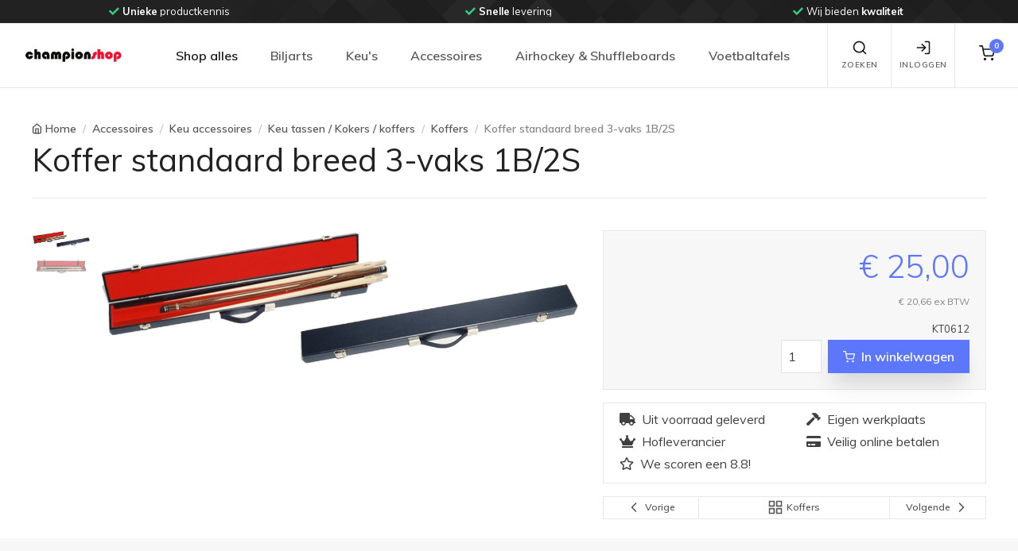

--- FILE ---
content_type: text/html; charset=utf-8
request_url: https://www.championshop.nl/koffer-standaard-breed-3vaks-12-2592.html
body_size: 28326
content:




<!DOCTYPE html>
<html lang="nl">
<head>
    <!-- Google Tag Manager -->
    <script>(function(w,d,s,l,i){w[l]=w[l]||[];w[l].push({'gtm.start':new Date().getTime(),event:'gtm.js'});var f=d.getElementsByTagName(s)[0],j=d.createElement(s),dl=l!='dataLayer'?'&l='+l:'';j.async=true;j.src='https://www.googletagmanager.com/gtm.js?id='+i+dl;f.parentNode.insertBefore(j,f);})(window,document,'script','dataLayer','GTM-5VHFZLD');</script>
    <!-- End Google Tag Manager -->
    
    <!-- Google A/B Manager -->
    <script src="https://www.googleoptimize.com/optimize.js?id=OPT-NR4W5T9"></script>
    <!-- End Google A/B Manager -->

    <meta charset="utf-8" /><meta name="viewport" content="width=device-width, initial-scale=1.0" /><script src="/bundles/js/modernizr?v=inCVuEFe6J4Q07A0AcRsbJic_UE5MwpRMNGcOtk94TE1"></script>
<link href="/bundles/css/champion-validation?v=-Lv0rcA8UY9MFV8_38G479r4c6RMcsyyQtja5-q-K2E1" rel="stylesheet"/>
<link href="/Content/fontawesome/css/all.min.css" rel="stylesheet" type="text/css" />
    
    <!-- Vendor Styles including: Font Icons, Plugins, etc.-->
    <link rel="stylesheet" media="screen" href="/Content/StoreTemplate/dist/css/vendor.min.css" />
    <!-- Main Theme Styles + Bootstrap-->
    <link id="main_styles" rel="stylesheet" media="screen" href="/Content/StoreTemplate/dist/css/theme.min.css" /><link href="/bundles/css/champion-default?v=gR6m-DEQQE7ICO-T-z_d5jTJe6m0ni0GjL88trsOpUM1" rel="stylesheet"/>


    <!-- Customizer styles and scripts-->
    
    <link rel="shortcut icon" href="/images/favicon.png" type="image/x-icon" /><link rel="icon" href="/images/favicon.png" type="image/x-icon" />
    <!-- Pinterest -->
    <meta name="p:domain_verify" content="16255f550a064ac814e03fecc1357d89" />
    <link href="/bundles/css/champion-detail?v=rqEb0pFP86r3RRS436ac-cXNSzxNETa4Fiv-6LbdZuM1" rel="stylesheet"/>

    <meta property="og:title" content="Champion Koffer standaard breed 3-vaks 1B/2S" />
    <meta property="og:image" content="https://static.championshop.nl/images/products/kt/kt0612/kt0612-1.jpg" />
    <meta property="og:url" content="https://www.championshop.nl//koffer-standaard-breed-3vaks-12-2592.html" />
    <meta property="og:description" content="Bekijk nu deze Champion Koffer standaard breed 3-vaks 1B/2S op Championshop.nl. &amp;#x2713; Uit voorraad geleverd &amp;#x2713; Eigen werkplaats &amp;#x2713; Veilig online betalen" />
    <meta property="og:price:amount" content="25.00" />
    <meta property="og:price:currency" content="EUR" />
    
    <!-- Global site tag (gtag.js) - Google Ads: 1070164869 -->
    <script async src="https://www.googletagmanager.com/gtag/js?id=AW-1070164869"></script>
    <script>
      window.dataLayer = window.dataLayer || [];
      function gtag(){dataLayer.push(arguments);}
      gtag('js', new Date());
      gtag('config', 'AW-1070164869');
    </script>
    

    <!-- Start cookieyes banner --> 
    <script id="cookieyes" type="text/javascript" src="https://cdn-cookieyes.com/client_data/82ca333aa2abd19be25e26d5/script.js"></script>
    <!-- End cookieyes banner -->
<title>
	Champion Koffer standaard breed 3-vaks 1B/2S
</title><meta name="description" content="Bekijk nu deze Champion Koffer standaard breed 3-vaks 1B/2S op Championshop.nl. &amp;#x2713; Uit voorraad geleverd &amp;#x2713; Eigen werkplaats &amp;#x2713; Veilig online betalen" /></head>
<body>
    <!-- Google Tag Manager (noscript) -->
    <noscript><iframe src="https://www.googletagmanager.com/ns.html?id=GTM-5VHFZLD" height="0" width="0" style="display:none;visibility:hidden"></iframe></noscript>
    <!-- End Google Tag Manager (noscript) -->
    <form method="post" action="./koffer-standaard-breed-3vaks-12-2592.html?p_id=2592" id="ctl01">
<div class="aspNetHidden">
<input type="hidden" name="__EVENTTARGET" id="__EVENTTARGET" value="" />
<input type="hidden" name="__EVENTARGUMENT" id="__EVENTARGUMENT" value="" />
<input type="hidden" name="__VIEWSTATE" id="__VIEWSTATE" value="yqtzUM6fFLuJhQeAfhyIWQaq6SMdHcVWZ50WhMf7y6i00ULn+a5ruSDHDwMg6wt2+edOpnTTBSVZB6bRj4lk1Z9Qpw+txonE6d8Q3HJvMPK13eAtXwUGvNlr6Ac1ZjgA8fVfrGMhYlxBdXeaTOE5GhgsOY/kLeap5CkjjqhYV4SiJVGFa8bj/7bGQ85YgI0hrs6XhWXl7pJW4gp4xHE+cA==" />
</div>

<script type="text/javascript">
//<![CDATA[
var theForm = document.forms['ctl01'];
if (!theForm) {
    theForm = document.ctl01;
}
function __doPostBack(eventTarget, eventArgument) {
    if (!theForm.onsubmit || (theForm.onsubmit() != false)) {
        theForm.__EVENTTARGET.value = eventTarget;
        theForm.__EVENTARGUMENT.value = eventArgument;
        theForm.submit();
    }
}
//]]>
</script>


<script src="/WebResource.axd?d=pynGkmcFUV13He1Qd6_TZDyD05RWlGwD1PXp2avtQEAcF79ZElFrWRD3cWyxtqhxnNqqwFkr9vc1Ed997dNNdQ2&amp;t=638901608248157332" type="text/javascript"></script>


<script src="Scripts/WebForms/MsAjax/MicrosoftAjax.js" type="text/javascript"></script>
<script src="Scripts/WebForms/MsAjax/MicrosoftAjaxWebForms.js" type="text/javascript"></script>
<div class="aspNetHidden">

	<input type="hidden" name="__VIEWSTATEGENERATOR" id="__VIEWSTATEGENERATOR" value="DCB47A8D" />
</div>
        <script type="text/javascript">
//<![CDATA[
Sys.WebForms.PageRequestManager._initialize('ctl00$ctl12', 'ctl01', [], [], [], 90, 'ctl00');
//]]>
</script>






        <div id="wrapper">
            <div id="content-wrapper">
                <div class="container-fluid">
                    
                </div>
                <!-- /.container-fluid -->


            </div>
            <!-- /.content-wrapper -->
        </div>
        <!-- /#wrapper -->
    </form>
    
<!-- Off-canvas search-->
<div class="offcanvas offcanvas-reverse" id="offcanvas-search">
    <div class="offcanvas-header d-flex justify-content-between align-items-center">
        <div class="h3 offcanvas-title">Zoeken</div>
        <button class="close" type="button" data-dismiss="offcanvas" aria-label="Close"><span aria-hidden="true">&times;</span></button>
    </div>
    <div class="offcanvas-body">
        <div class="offcanvas-body-inner">
            <div class="input-group pt-3">
                <input class="form-control" type="search" name="zoekterm" id="headerzoek" placeholder="Zoeken..." aria-label="Search" aria-describedby="basic-addon2" autocomplete="off" autocorrect="off" spellcheck="false" autocapitalize="off" aria-describedby="search-icon">
                <div class="input-group-append">
                    <button class="btn btn-primary" id="btnheaderzoek2" type="button">
                        <i class="fas fa-search"></i>
                    </button>
                </div>
            </div>
            <div class="input-group pt-3">
                <div id="zoekresultaten" class="search-results arrow_box w-100" style="display: none;">
                    <div class="search-results-container">
                        <div id="ajax-zoekresultaten" class="search-results-body">
                            <div class="row">
                                <div class="col-12">
                                    <div class="card">
                                        <div class="table-responsive">
                                            <table class="table table-sm table-hover table-striped table-champion-cms-pointer font-size-xs" id="search-result-table">
                                                <thead class="thead-light">
                                                    <tr>
                                                        <th class="text-right" colspan="3">
                                                            <h6><i class="fas fa-search mr-3"></i>Zoekresulaten</h6>
                                                        </th>
                                                    </tr>
                                                </thead>
                                                <tbody>
                                                </tbody>
                                            </table>
                                        </div>
                                    </div>
                                </div>
                            </div>
                        </div>
                    </div>
                </div>
            </div>

        </div>
    </div>
</div>
<!-- Off-canvas account-->
<div class="offcanvas offcanvas-reverse" id="offcanvas-account">
    <div class="offcanvas-header d-flex justify-content-between align-items-center">
        <div class="h3 offcanvas-title">Inloggen / Registreren</div>
        <button class="close" type="button" data-dismiss="offcanvas" aria-label="Close"><span aria-hidden="true">&times;</span></button>
    </div>
    <div class="offcanvas-body">
        <div class="offcanvas-body-inner">
            <ul class="nav nav-tabs nav-justified" role="tablist">
                <li class="nav-item"><a class="nav-link active" href="#signin" data-toggle="tab" role="tab"><i data-feather="log-in"></i>&nbsp;Inloggen</a></li>
                <li class="nav-item"><a class="nav-link" href="#signup" data-toggle="tab" role="tab"><i data-feather="user"></i>&nbsp;Registreren</a></li>
            </ul>
            <div class="tab-content pt-1">
                <div class="tab-pane fade show active" id="signin" role="tabpanel">
                    <form onsubmit="return false"
                    class="validate pb-4  personal-list" 
                    method="post"                    
                    name="form-header-signin" 
                    id="form-header-signin">
                        <div class="personal--list-data">
                        <div class="form-group">
                            <label class="sr-only" for="signin-email">E-mail</label>
                            <div class="col-sm-12  input-group">
                                <div class="input-group-prepend"><span class="input-group-text" id="signin-email-icon"><i data-feather="mail"></i></span></div>
                                <input class="form-control form-control-validation" 
                        type="email" 
                        name="header-signin-email" 
                        id="header-signin-email" 
                        value="" 
                        placeholder="E-mailadres" 
                        required
                        data-rule-required="true"
                        data-msg-required="E-mailadres is verplicht"
                        data-rule-email="true"
                        data-msg-email="Voer een geldig e-mailadres in">
                                <div class="invalid-feedback">Vul uw e-mailadres in.</div>
                            </div>
                        </div>
                            </div>
                        <div class="personal--list-data">
                        <div class="form-group">
                            <label class="sr-only" for="signin-password">Wachtwoord</label>
                            <div class="col-sm-12 input-group">
                                <div class="input-group-prepend"><span class="input-group-text" id="signin-password-icon"><i data-feather="lock"></i></span></div>
                                <input class="form-control form-control-validation" type="password" id="header-signin-password" name="header-signin-password" placeholder="Wachtwoord" aria-label="Wachtwoord" 
                                    data-rule-required="true"
                                    required
                                        data-msg-required="Vul uw wachtwoord in."
                                        data-toggle="popover"
                                        data-placement="right"
                                        data-html="false">
                                <div class="invalid-feedback">Vul uw wachtwoord in.</div>
                            </div>
                        </div>
                            </div>
                        <div class="personal--list-data">
                            <div class="col-sm-12 form-group">
                        <div class=" custom-control custom-checkbox mb-3">
                            <input class="custom-control-input" type="checkbox" id="header-signin-remember-me" name="header-signin-remember-me" checked>
                            <label class="custom-control-label" for="remember-me">Onthoud me</label>
                        </div>
                                </div>
                            </div>
                        <button class="btn btn-primary btn-block" id="btnSignInSubmit" type="submit">Inloggen</button>
                        
                    </form>
                     <!-- ***** PASSWORD FORGOT ***** -->
                    <span class="help-block"><a href="javascript:void(0);" id="modal-wachtwoord-link" data-toggle="modal" data-target="#forgot-modal">Wachtwoord vergeten</a></span>
                    <!-- ***** PASSWORD FORGOT ***** -->
                    
                </div>
                <div class="tab-pane fade" id="signup" role="tabpanel">
                    <form 
                        onsubmit="return false"
                        class="validate pb-4 personal-list" 
                        method="post"                    
                        name="form-header-register" 
                        id="form-header-register">
                        <p>Voer het e-mailadres in waarmee je een gratis persoonlijk account wilt aanmaken. Je ontvangt dan per e-mail met een link waarin je een wachtwoord kan aanmaken</p>
                       <div class="personal--list-data">
                        <div class="form-group">
                            <label class="sr-only" for="signin-email">E-mail</label>
                            <div class="col-sm-12  input-group">
                                <div class="input-group-prepend"><span class="input-group-text" id="register-email-icon"><i data-feather="mail"></i></span></div>
                                <input class="form-control form-control-validation" 
                                    type="email" 
                                    name="header-register-email" 
                                    id="header-register-email" 
                                    value="" 
                                    placeholder="Email-adres" 
                                    required
                                    data-rule-required="true"
                                    data-msg-required="E-mailadres is verplicht"
                                    data-rule-email="true"
                                    data-msg-email="Voer een geldig e-mailadres in">
                                <div class="invalid-feedback">Vul uw e-mailadres in.</div>
                            </div>
                        </div>
                        <div class="personal--list-data">
                        <div class="form-group">
                            <label class="sr-only" for="signin-password">Wachtwoord</label>
                            <div class="col-sm-12 input-group">
                                <div class="input-group-prepend"><span class="input-group-text" id="register-password-icon"><i data-feather="lock"></i></span></div>
                                <input class="form-control form-control-validation" type="password" id="header-register-password" name="header-register-password" placeholder="Wachtwoord" aria-label="Wachtwoord" 
                                    data-rule-required="true"
                                    required
                                    data-msg-required="Vul uw wachtwoord in."
                                    data-toggle="popover"
                                    data-placement="right"
                                    data-html="false">
                                <div class="invalid-feedback">Vul uw wachtwoord in.</div>
                            </div>
                        </div>
                            </div>
                        <div class="personal--list-data">
                        <div class="form-group">
                            <label class="sr-only" for="signin-password">Wachtwoord bevestiging</label>
                            <div class="col-sm-12 input-group">
                                <div class="input-group-prepend"><span class="input-group-text" id="register-password-confirm-icon"><i data-feather="lock"></i></span></div>
                                <input class="form-control form-control-validation" type="password" id="header-register-password-confirm" name="header-register-password-confirm" placeholder="Wachtwoord" aria-label="Wachtwoord" 
                                    data-rule-required="true"
                                    required
                                    data-msg-required="Vul wachtwoord bevestiging in"
                                    data-toggle="popover"
                                    data-placement="right"
                                    data-html="false">
                                <div class="invalid-feedback">Vul wachtwoord bevestiging in</div>
                            </div>
                        </div>
                            </div>
                        <button class="btn btn-primary btn-block" id="btnregister" type="submit">Registreren</button>
                            </div>
                    </form>
                </div>
            </div>
        </div>
    </div>
</div>

<!-- Off-canvas cart-->
<div class="offcanvas offcanvas-reverse" id="offcanvas-cart">
    <div class="offcanvas-header d-flex justify-content-between align-items-center">
        <div class="h3 offcanvas-title">Winkelwagen inhoud</div>
        <button class="close" type="button" data-dismiss="offcanvas" aria-label="Close"><span aria-hidden="true">&times;</span></button>
    </div>
    <div class="offcanvas-body">
        <div class="offcanvas-body-inner" id="offcanvas-body-inner-cart">
            
<div class="widget widget-featured-entries pt-3">
    <div class="media">
        <div class="media-body">
            <h6 class="featured-entry-title">Er bevinden zich géén items in de winkelwagen</h6>
            <button class="btn btn-outline-secondary btn-sm float-left my-4 cart-modal-ResumeShopping" aria-label="Close"><i class="ml-n2" data-feather="chevron-left"></i>Verder winkelen</button>
        </div>
    </div>
</div>

        </div>
    </div>
</div>
<!-- EINDE Off-canvas cart-->

<!-- Navbar Light-->

 
<div class="header--top-bar bg-dark bg-position-right-center bg-repeat-y">
    <div class="header--top-bar--inner text-white">
        <!-- Multiple items + Dots + Loop + Autoplay -->
        <div class="owl-carousel" data-owl-carousel='{ "nav": false, "dots": false, "loop": true, "margin": 0, "autoplay": true, "autoplayTimeout": 4000, "responsive": {"0":{"items":1},"630":{"items":2},"991":{"items":3},"1200":{"items":3}} }'>
            <div alt="Carousel" class="text-center"><i class="fas fa-check mr-1 text-success"></i><span class='font-weight-bold'>Unieke</span> productkennis</div>
            <div alt="Carousel" class="text-center"><i class="fas fa-check mr-1 text-success"></i><span class='font-weight-bold'>Snelle</span> levering</div>
            <div alt="Carousel" class="text-center"><i class="fas fa-check mr-1 text-success"></i>Wij bieden <span class='font-weight-bold'>kwaliteit</span></div>
            <div alt="Carousel" class="text-center"><i class="fas fa-check mr-1 text-success"></i>Wij zijn <span class='font-weight-bold'>klantgericht</span></div>
            <div alt="Carousel" class="text-center"><i class="fas fa-check mr-1 text-success"></i><span class='font-weight-bold'>Uw wens</span> staat centraal</div>
        </div>
    </div>
</div>
    
<header class="navbar navbar-expand-lg navbar-light fixed-top bg-light">
    <div class="container-fluid navbar-inner">        
        <!-- navbar brand-->
        <a class="navbar-brand py-0" style="min-width: 125px;" href="/">
            <img width="125" src="/images/chlogo_transparent.png" alt="Championshop.nl homepage" /></a>
        <!-- navbar collapse area-->
        <div class="collapse navbar-collapse" id="menu">
            <!-- Site menu-->
            

<!-- Site menu-->
<ul class="navbar-nav">

    <li class="nav-item dropdown show"><a class="nav-link dropdown-toggle" href="#" data-toggle="dropdown">Shop alles</a>
        <ul class="dropdown-menu show">
            
            <li class="dropdown">
                <a class="dropdown-item dropdown-toggle d-none d-lg-block" href="/biljarts/">Biljarts</a>
                <a class="dropdown-item dropdown-toggle d-block d-lg-none" data-toggle="dropdown" href="/biljarts/">Biljarts</a>
                
                <ul class="dropdown-menu">
                    <li><a class='dropdown-item' href='/biljarts/3dar-modellen/'  ><span class='font-size-sm'>3D/AR Modellen</span> <span Class='badge badge-pill badge-success ml-1'>18</span></a></li><li class='dropdown-divider'></li>
                                       <li class='dropdown'>                   <a class='dropdown-item dropdown-toggle d-none d-lg-block' href='/biljarts/pool-tafels/'>Pool tafels <span Class='badge badge-pill badge-success ml-1'>126</span>                   </a>                   <a class='dropdown-item dropdown-toggle d-block d-lg-none' data-toggle='dropdown' href='/biljarts/pool-tafels/'>Pool tafels <span Class='badge badge-pill badge-success ml-1'>126</span>                   </a>                       <ul class='dropdown-menu'><li><a class='dropdown-item' href='/biljarts/pool-tafels/collectie-pooltafels/'  ><span class='font-size-sm'>Collectie pooltafels</span> <span Class='badge badge-pill badge-success ml-1'>125</span></a></li><li class='dropdown-divider'></li><li Class='dropdown-divider'></li><li><a class='dropdown-item' href='/biljarts/pool-tafels/lexor-wood-collection/'  ><span class='font-size-sm'>Lexor Wood Collection</span> <span Class='badge badge-pill badge-success ml-1'>23</span></a></li><li class='dropdown-divider'></li><li Class='dropdown-divider'></li>                   <li class='dropdown'>                   <a class='dropdown-item dropdown-toggle d-none d-lg-block' href='/biljarts/pool-tafels/pooltafel-leisteen/'>Pooltafel (leisteen)                   </a>                   <a class='dropdown-item dropdown-toggle d-block d-lg-none' data-toggle='dropdown' href='/biljarts/pool-tafels/pooltafel-leisteen/'>Pooltafel (leisteen)                   </a>                       <ul class='dropdown-menu'><li><a class='dropdown-item' href='/biljarts/pool-tafels/pooltafel-leisteen/toon-alle-pooltafels-leisteen/'  ><span class='font-size-sm'>Toon alle Pooltafels leisteen</span> <span Class='badge badge-pill badge-success ml-1'>88</span></a></li><li class='dropdown-divider'></li><li Class='dropdown-divider'></li><li><a class='dropdown-item' href='/biljarts/pool-tafels/pooltafel-leisteen/pooltafel-toptable/'  ><span class='font-size-sm'>Pooltafel TopTable</span> <span Class='badge badge-pill badge-success ml-1'>7</span></a></li><li class='dropdown-divider'></li><li Class='dropdown-divider'></li><li><a class='dropdown-item' href='/biljarts/pool-tafels/pooltafel-leisteen/pooltafel-lexor/'  ><span class='font-size-sm'>Pooltafel Lexor</span> <span Class='badge badge-pill badge-success ml-1'>78</span></a></li><li class='dropdown-divider'></li><li Class='dropdown-divider'></li><li><a class='dropdown-item' href='/biljarts/pool-tafels/pooltafel-leisteen/6ft--------ca-210cm/'  ><span class='font-size-sm'>6ft        (ca. 210cm)</span> <span Class='badge badge-pill badge-success ml-1'>15</span></a></li><li class='dropdown-divider'></li><li Class='dropdown-divider'></li><li><a class='dropdown-item' href='/biljarts/pool-tafels/pooltafel-leisteen/7ft--------ca-230cm/'  ><span class='font-size-sm'>7ft        (ca. 230cm)</span> <span Class='badge badge-pill badge-success ml-1'>62</span></a></li><li class='dropdown-divider'></li><li Class='dropdown-divider'></li><li><a class='dropdown-item' href='/biljarts/pool-tafels/pooltafel-leisteen/8ft--------ca-255cm/'  ><span class='font-size-sm'>8ft        (ca. 255cm)</span> <span Class='badge badge-pill badge-success ml-1'>69</span></a></li><li class='dropdown-divider'></li><li Class='dropdown-divider'></li><li><a class='dropdown-item' href='/biljarts/pool-tafels/pooltafel-leisteen/9ft--------ca-285cm/'  ><span class='font-size-sm'>9ft        (ca. 285cm)</span> <span Class='badge badge-pill badge-success ml-1'>21</span></a></li><li class='dropdown-divider'></li><li Class='dropdown-divider'></li>                       </ul>                   </li><li class='dropdown-divider'></li><li Class='dropdown-divider'></li>                   <li class='dropdown'>                   <a class='dropdown-item dropdown-toggle d-none d-lg-block' href='/biljarts/pool-tafels/hobby-pooltafel-houten-speelveld/'>Hobby Pooltafel (houten speelveld)                   </a>                   <a class='dropdown-item dropdown-toggle d-block d-lg-none' data-toggle='dropdown' href='/biljarts/pool-tafels/hobby-pooltafel-houten-speelveld/'>Hobby Pooltafel (houten speelveld)                   </a>                       <ul class='dropdown-menu'><li><a class='dropdown-item' href='/biljarts/pool-tafels/hobby-pooltafel-houten-speelveld/toon-alle-hobby-pooltafels/'  ><span class='font-size-sm'>Toon alle hobby Pooltafels</span> <span Class='badge badge-pill badge-success ml-1'>25</span></a></li><li class='dropdown-divider'></li><li Class='dropdown-divider'></li><li><a class='dropdown-item' href='/biljarts/pool-tafels/hobby-pooltafel-houten-speelveld/hobby-pooltafels-toptable/'  ><span class='font-size-sm'>Hobby Pooltafels TopTable</span> <span Class='badge badge-pill badge-success ml-1'>20</span></a></li><li class='dropdown-divider'></li><li Class='dropdown-divider'></li><li><a class='dropdown-item' href='/biljarts/pool-tafels/hobby-pooltafel-houten-speelveld/hobby-pooltafels-inklapbaar/'  ><span class='font-size-sm'>Hobby Pooltafels inklapbaar</span> <span Class='badge badge-pill badge-success ml-1'>9</span></a></li><li class='dropdown-divider'></li><li Class='dropdown-divider'></li><li><a class='dropdown-item' href='/biljarts/pool-tafels/hobby-pooltafel-houten-speelveld/3ft--------ca-90cm/'  ><span class='font-size-sm'>3ft        (ca. 90cm)</span> <span Class='badge badge-pill badge-success ml-1'>2</span></a></li><li class='dropdown-divider'></li><li Class='dropdown-divider'></li><li><a class='dropdown-item' href='/biljarts/pool-tafels/hobby-pooltafel-houten-speelveld/4ft--------ca-120cm/'  ><span class='font-size-sm'>4ft        (ca. 120cm)</span> <span Class='badge badge-pill badge-success ml-1'>6</span></a></li><li class='dropdown-divider'></li><li Class='dropdown-divider'></li><li><a class='dropdown-item' href='/biljarts/pool-tafels/hobby-pooltafel-houten-speelveld/5ft--------ca-150cm/'  ><span class='font-size-sm'>5ft        (ca. 150cm)</span> <span Class='badge badge-pill badge-success ml-1'>4</span></a></li><li class='dropdown-divider'></li><li Class='dropdown-divider'></li><li><a class='dropdown-item' href='/biljarts/pool-tafels/hobby-pooltafel-houten-speelveld/6ft--------ca-180cm/'  ><span class='font-size-sm'>6ft        (ca. 180cm)</span> <span Class='badge badge-pill badge-success ml-1'>6</span></a></li><li class='dropdown-divider'></li><li Class='dropdown-divider'></li><li><a class='dropdown-item' href='/biljarts/pool-tafels/hobby-pooltafel-houten-speelveld/7ft-----vanaf-210cm/'  ><span class='font-size-sm'>7ft+     (vanaf 210cm)</span> <span Class='badge badge-pill badge-success ml-1'>7</span></a></li><li class='dropdown-divider'></li><li Class='dropdown-divider'></li>                       </ul>                   </li><li class='dropdown-divider'></li><li Class='dropdown-divider'></li><li><a class='dropdown-item' href='/biljarts/pool-tafels/pooltafels-met-muntinworp/'  ><span class='font-size-sm'>Pooltafels met muntinworp</span> <span Class='badge badge-pill badge-success ml-1'>8</span></a></li><li class='dropdown-divider'></li><li Class='dropdown-divider'></li><li><a class='dropdown-item' href='/biljarts/pool-tafels/outdoor-pooltafels/'  ><span class='font-size-sm'>Outdoor pooltafels</span> <span Class='badge badge-pill badge-success ml-1'>4</span></a></li><li class='dropdown-divider'></li><li Class='dropdown-divider'></li>                   <li class='dropdown'>                   <a class='dropdown-item dropdown-toggle d-none d-lg-block' href='/biljarts/pool-tafels/eettafelbureau-pooltafels/'>Eettafel/bureau pooltafels                   </a>                   <a class='dropdown-item dropdown-toggle d-block d-lg-none' data-toggle='dropdown' href='/biljarts/pool-tafels/eettafelbureau-pooltafels/'>Eettafel/bureau pooltafels                   </a>                       <ul class='dropdown-menu'><li><a class='dropdown-item' href='/biljarts/pool-tafels/eettafelbureau-pooltafels/collectie-eettafelbureau-pooltafels/'  ><span class='font-size-sm'>Collectie Eettafel/bureau pooltafels</span> <span Class='badge badge-pill badge-success ml-1'>38</span></a></li><li class='dropdown-divider'></li><li Class='dropdown-divider'></li><li><a class='dropdown-item' href='/biljarts/pool-tafels/eettafelbureau-pooltafels/occasion-eettafelbureau-pooltafels/'  ><span class='font-size-sm'>Occasion Eettafel/bureau pooltafels</span> <span Class='badge badge-pill badge-success ml-1'>4</span></a></li><li class='dropdown-divider'></li><li Class='dropdown-divider'></li>                       </ul>                   </li><li class='dropdown-divider'></li><li Class='dropdown-divider'></li><li><a class='dropdown-item' href='/biljarts/pool-tafels/occasion-poolbiljarts/'  ><span class='font-size-sm'>Occasion Poolbiljarts</span> <span Class='badge badge-pill badge-success ml-1'>30</span></a></li><li class='dropdown-divider'></li><li Class='dropdown-divider'></li>                       </ul>                   </li><li class='dropdown-divider'></li>
                                       <li class='dropdown'>                   <a class='dropdown-item dropdown-toggle d-none d-lg-block' href='/biljarts/carambole-biljarts/'>Carambole biljarts <span Class='badge badge-pill badge-success ml-1'>10</span>                   </a>                   <a class='dropdown-item dropdown-toggle d-block d-lg-none' data-toggle='dropdown' href='/biljarts/carambole-biljarts/'>Carambole biljarts <span Class='badge badge-pill badge-success ml-1'>10</span>                   </a>                       <ul class='dropdown-menu'><li><a class='dropdown-item' href='/biljarts/carambole-biljarts/collectie-carambole-biljarts/'  ><span class='font-size-sm'>Collectie carambole biljarts</span> <span Class='badge badge-pill badge-success ml-1'>10</span></a></li><li class='dropdown-divider'></li><li Class='dropdown-divider'></li>                   <li class='dropdown'>                   <a class='dropdown-item dropdown-toggle d-none d-lg-block' href='/biljarts/carambole-biljarts/eettafelbureau-biljart/'>Eettafel/bureau biljart                   </a>                   <a class='dropdown-item dropdown-toggle d-block d-lg-none' data-toggle='dropdown' href='/biljarts/carambole-biljarts/eettafelbureau-biljart/'>Eettafel/bureau biljart                   </a>                       <ul class='dropdown-menu'><li><a class='dropdown-item' href='/biljarts/carambole-biljarts/eettafelbureau-biljart/collectie-eettafelbureau-biljart/'  ><span class='font-size-sm'>Collectie Eettafel/bureau biljart</span> <span Class='badge badge-pill badge-success ml-1'>2</span></a></li><li class='dropdown-divider'></li><li Class='dropdown-divider'></li><li Class='dropdown-divider'></li>                       </ul>                   </li><li class='dropdown-divider'></li><li Class='dropdown-divider'></li><li><a class='dropdown-item' href='/biljarts/carambole-biljarts/occasion-carambole-biljarts/'  ><span class='font-size-sm'>Occasion carambole biljarts</span> <span Class='badge badge-pill badge-success ml-1'>24</span></a></li><li class='dropdown-divider'></li><li Class='dropdown-divider'></li>                       </ul>                   </li><li class='dropdown-divider'></li>
                                       <li class='dropdown'>                   <a class='dropdown-item dropdown-toggle d-none d-lg-block' href='/biljarts/combinatie-biljarts/'>Combinatie biljarts <span Class='badge badge-pill badge-success ml-1'>45</span>                   </a>                   <a class='dropdown-item dropdown-toggle d-block d-lg-none' data-toggle='dropdown' href='/biljarts/combinatie-biljarts/'>Combinatie biljarts <span Class='badge badge-pill badge-success ml-1'>45</span>                   </a>                       <ul class='dropdown-menu'><li><a class='dropdown-item' href='/biljarts/combinatie-biljarts/biljarts-carom-conversion-set/'  ><span class='font-size-sm'>Biljarts - carom conversion set</span> <span Class='badge badge-pill badge-success ml-1'>29</span></a></li><li class='dropdown-divider'></li><li Class='dropdown-divider'></li><li><a class='dropdown-item' href='/biljarts/combinatie-biljarts/biljarts-multi-cushion/'  ><span class='font-size-sm'>Biljarts - multi cushion</span> <span Class='badge badge-pill badge-success ml-1'>14</span></a></li><li class='dropdown-divider'></li><li Class='dropdown-divider'></li><li><a class='dropdown-item' href='/biljarts/combinatie-biljarts/occasion-combinatie-biljarts/'  ><span class='font-size-sm'>Occasion combinatie biljarts</span> <span Class='badge badge-pill badge-success ml-1'>4</span></a></li><li class='dropdown-divider'></li><li Class='dropdown-divider'></li>                       </ul>                   </li><li class='dropdown-divider'></li>
                                       <li class='dropdown'>                   <a class='dropdown-item dropdown-toggle d-none d-lg-block' href='/biljarts/snooker-tafels/'>Snooker tafels <span Class='badge badge-pill badge-success ml-1'>36</span>                   </a>                   <a class='dropdown-item dropdown-toggle d-block d-lg-none' data-toggle='dropdown' href='/biljarts/snooker-tafels/'>Snooker tafels <span Class='badge badge-pill badge-success ml-1'>36</span>                   </a>                       <ul class='dropdown-menu'><li><a class='dropdown-item' href='/biljarts/snooker-tafels/collectie-snooker-tafels/'  ><span class='font-size-sm'>Collectie snooker tafels</span> <span Class='badge badge-pill badge-success ml-1'>36</span></a></li><li class='dropdown-divider'></li><li Class='dropdown-divider'></li><li><a class='dropdown-item' href='/biljarts/snooker-tafels/occasion-snooker-tafels/'  ><span class='font-size-sm'>Occasion snooker tafels</span> <span Class='badge badge-pill badge-success ml-1'>2</span></a></li><li class='dropdown-divider'></li><li Class='dropdown-divider'></li>                       </ul>                   </li><li class='dropdown-divider'></li>
                    
                </ul>
            </li>
            <li class="dropdown-divider"></li>
            
            <li class="dropdown">
                <a class="dropdown-item dropdown-toggle d-none d-lg-block" href="/keus/">Keu&#39;s</a>
                <a class="dropdown-item dropdown-toggle d-block d-lg-none" data-toggle="dropdown" href="/keus/">Keu&#39;s</a>
                
                <ul class="dropdown-menu">
                                       <li class='dropdown'>                   <a class='dropdown-item dropdown-toggle d-none d-lg-block' href='/keus/carambole-keus/'>Carambole keus                   </a>                   <a class='dropdown-item dropdown-toggle d-block d-lg-none' data-toggle='dropdown' href='/keus/carambole-keus/'>Carambole keus                   </a>                       <ul class='dropdown-menu'><li><a class='dropdown-item' href='/keus/carambole-keus/toon-alles/'  ><span class='font-size-sm'>Toon alles</span> <span Class='badge badge-pill badge-success ml-1'>250</span></a></li><li class='dropdown-divider'></li><li Class='dropdown-divider'></li><li><a class='dropdown-item' href='/keus/carambole-keus/adam/'  ><span class='font-size-sm'>Adam</span> <span Class='badge badge-pill badge-success ml-1'>5</span></a></li><li class='dropdown-divider'></li><li Class='dropdown-divider'></li><li><a class='dropdown-item' href='/keus/carambole-keus/artemis/'  ><span class='font-size-sm'>Artemis</span> <span Class='badge badge-pill badge-success ml-1'>39</span></a></li><li class='dropdown-divider'></li><li Class='dropdown-divider'></li><li><a class='dropdown-item' href='/keus/carambole-keus/buffalo/'  ><span class='font-size-sm'>Buffalo</span> <span Class='badge badge-pill badge-success ml-1'>28</span></a></li><li class='dropdown-divider'></li><li Class='dropdown-divider'></li><li><a class='dropdown-item' href='/keus/carambole-keus/champion/'  ><span class='font-size-sm'>Champion</span> <span Class='badge badge-pill badge-success ml-1'>8</span></a></li><li class='dropdown-divider'></li><li Class='dropdown-divider'></li><li><a class='dropdown-item' href='/keus/carambole-keus/cheetah/'  ><span class='font-size-sm'>Cheetah</span> <span Class='badge badge-pill badge-success ml-1'>2</span></a></li><li class='dropdown-divider'></li><li Class='dropdown-divider'></li><li Class='dropdown-divider'></li><li><a class='dropdown-item' href='/keus/carambole-keus/earthlite/'  ><span class='font-size-sm'>Earthlite</span> <span Class='badge badge-pill badge-success ml-1'>11</span></a></li><li class='dropdown-divider'></li><li Class='dropdown-divider'></li><li><a class='dropdown-item' href='/keus/carambole-keus/jos-bongers/'  ><span class='font-size-sm'>Jos Bongers</span> <span Class='badge badge-pill badge-success ml-1'>39</span></a></li><li class='dropdown-divider'></li><li Class='dropdown-divider'></li><li><a class='dropdown-item' href='/keus/carambole-keus/laperti/'  ><span class='font-size-sm'>Laperti</span> <span Class='badge badge-pill badge-success ml-1'>6</span></a></li><li class='dropdown-divider'></li><li Class='dropdown-divider'></li><li><a class='dropdown-item' href='/keus/carambole-keus/longoni/'  ><span class='font-size-sm'>Longoni</span> <span Class='badge badge-pill badge-success ml-1'>20</span></a></li><li class='dropdown-divider'></li><li Class='dropdown-divider'></li><li Class='dropdown-divider'></li><li><a class='dropdown-item' href='/keus/carambole-keus/mc-dermott/'  ><span class='font-size-sm'>Mc Dermott</span> <span Class='badge badge-pill badge-success ml-1'>15</span></a></li><li class='dropdown-divider'></li><li Class='dropdown-divider'></li><li><a class='dropdown-item' href='/keus/carambole-keus/molinari/'  ><span class='font-size-sm'>Molinari</span> <span Class='badge badge-pill badge-success ml-1'>2</span></a></li><li class='dropdown-divider'></li><li Class='dropdown-divider'></li><li><a class='dropdown-item' href='/keus/carambole-keus/novarossi/'  ><span class='font-size-sm'>NovaRossi</span> <span Class='badge badge-pill badge-success ml-1'>10</span></a></li><li class='dropdown-divider'></li><li Class='dropdown-divider'></li><li Class='dropdown-divider'></li><li><a class='dropdown-item' href='/keus/carambole-keus/piranha/'  ><span class='font-size-sm'>Piranha</span> <span Class='badge badge-pill badge-success ml-1'>4</span></a></li><li class='dropdown-divider'></li><li Class='dropdown-divider'></li><li><a class='dropdown-item' href='/keus/carambole-keus/raymond-ceulemans/'  ><span class='font-size-sm'>Raymond Ceulemans</span> <span Class='badge badge-pill badge-success ml-1'>56</span></a></li><li class='dropdown-divider'></li><li Class='dropdown-divider'></li><li><a class='dropdown-item' href='/keus/carambole-keus/renzline/'  ><span class='font-size-sm'>Renzline</span> <span Class='badge badge-pill badge-success ml-1'>7</span></a></li><li class='dropdown-divider'></li><li Class='dropdown-divider'></li><li><a class='dropdown-item' href='/keus/carambole-keus/triton/'  ><span class='font-size-sm'>Triton</span> <span Class='badge badge-pill badge-success ml-1'>7</span></a></li><li class='dropdown-divider'></li><li Class='dropdown-divider'></li>                       </ul>                   </li><li class='dropdown-divider'></li>
                                       <li class='dropdown'>                   <a class='dropdown-item dropdown-toggle d-none d-lg-block' href='/keus/pool-keus/'>Pool keus                   </a>                   <a class='dropdown-item dropdown-toggle d-block d-lg-none' data-toggle='dropdown' href='/keus/pool-keus/'>Pool keus                   </a>                       <ul class='dropdown-menu'><li><a class='dropdown-item' href='/keus/pool-keus/toon-alles/'  ><span class='font-size-sm'>Toon alles</span> <span Class='badge badge-pill badge-success ml-1'>166</span></a></li><li class='dropdown-divider'></li><li Class='dropdown-divider'></li><li><a class='dropdown-item' href='/keus/pool-keus/adam/'  ><span class='font-size-sm'>Adam</span> <span Class='badge badge-pill badge-success ml-1'>4</span></a></li><li class='dropdown-divider'></li><li Class='dropdown-divider'></li><li><a class='dropdown-item' href='/keus/pool-keus/artemis/'  ><span class='font-size-sm'>Artemis</span> <span Class='badge badge-pill badge-success ml-1'>20</span></a></li><li class='dropdown-divider'></li><li Class='dropdown-divider'></li><li><a class='dropdown-item' href='/keus/pool-keus/buffalo/'  ><span class='font-size-sm'>Buffalo</span> <span Class='badge badge-pill badge-success ml-1'>11</span></a></li><li class='dropdown-divider'></li><li Class='dropdown-divider'></li><li><a class='dropdown-item' href='/keus/pool-keus/cheetah/'  ><span class='font-size-sm'>Cheetah</span> <span Class='badge badge-pill badge-success ml-1'>2</span></a></li><li class='dropdown-divider'></li><li Class='dropdown-divider'></li><li><a class='dropdown-item' href='/keus/pool-keus/cuetec/'  ><span class='font-size-sm'>Cuetec</span> <span Class='badge badge-pill badge-success ml-1'>8</span></a></li><li class='dropdown-divider'></li><li Class='dropdown-divider'></li><li Class='dropdown-divider'></li><li Class='dropdown-divider'></li><li><a class='dropdown-item' href='/keus/pool-keus/earthlite/'  ><span class='font-size-sm'>Earthlite</span> <span Class='badge badge-pill badge-success ml-1'>2</span></a></li><li class='dropdown-divider'></li><li Class='dropdown-divider'></li><li><a class='dropdown-item' href='/keus/pool-keus/falcon/'  ><span class='font-size-sm'>Falcon</span> <span Class='badge badge-pill badge-success ml-1'>1</span></a></li><li class='dropdown-divider'></li><li Class='dropdown-divider'></li><li><a class='dropdown-item' href='/keus/pool-keus/junior/'  ><span class='font-size-sm'>Junior</span> <span Class='badge badge-pill badge-success ml-1'>1</span></a></li><li class='dropdown-divider'></li><li Class='dropdown-divider'></li><li><a class='dropdown-item' href='/keus/pool-keus/lexor/'  ><span class='font-size-sm'>Lexor</span> <span Class='badge badge-pill badge-success ml-1'>13</span></a></li><li class='dropdown-divider'></li><li Class='dropdown-divider'></li><li Class='dropdown-divider'></li><li><a class='dropdown-item' href='/keus/pool-keus/mcdermott/'  ><span class='font-size-sm'>McDermott</span> <span Class='badge badge-pill badge-success ml-1'>66</span></a></li><li class='dropdown-divider'></li><li Class='dropdown-divider'></li><li Class='dropdown-divider'></li><li><a class='dropdown-item' href='/keus/pool-keus/piranha/'  ><span class='font-size-sm'>Piranha</span> <span Class='badge badge-pill badge-success ml-1'>2</span></a></li><li class='dropdown-divider'></li><li Class='dropdown-divider'></li><li Class='dropdown-divider'></li><li><a class='dropdown-item' href='/keus/pool-keus/renzline/'  ><span class='font-size-sm'>Renzline</span> <span Class='badge badge-pill badge-success ml-1'>5</span></a></li><li class='dropdown-divider'></li><li Class='dropdown-divider'></li><li><a class='dropdown-item' href='/keus/pool-keus/toptable/'  ><span class='font-size-sm'>TopTable</span> <span Class='badge badge-pill badge-success ml-1'>9</span></a></li><li class='dropdown-divider'></li><li Class='dropdown-divider'></li><li><a class='dropdown-item' href='/keus/pool-keus/universal/'  ><span class='font-size-sm'>Universal</span> <span Class='badge badge-pill badge-success ml-1'>3</span></a></li><li class='dropdown-divider'></li><li Class='dropdown-divider'></li><li><a class='dropdown-item' href='/keus/pool-keus/rest-collectie/'  ><span class='font-size-sm'>Rest collectie</span> <span Class='badge badge-pill badge-success ml-1'>19</span></a></li><li class='dropdown-divider'></li><li Class='dropdown-divider'></li>                       </ul>                   </li><li class='dropdown-divider'></li>
                    <li><a class='dropdown-item' href='/keus/snooker-keus/'  ><span class='font-size-sm'>Snooker keus</span> <span Class='badge badge-pill badge-success ml-1'>22</span></a></li><li class='dropdown-divider'></li>
                                       <li class='dropdown'>                   <a class='dropdown-item dropdown-toggle d-none d-lg-block' href='/keus/toppen/'>Toppen                   </a>                   <a class='dropdown-item dropdown-toggle d-block d-lg-none' data-toggle='dropdown' href='/keus/toppen/'>Toppen                   </a>                       <ul class='dropdown-menu'>                   <li class='dropdown'>                   <a class='dropdown-item dropdown-toggle d-none d-lg-block' href='/keus/toppen/carambole-toppen/'>Carambole toppen                   </a>                   <a class='dropdown-item dropdown-toggle d-block d-lg-none' data-toggle='dropdown' href='/keus/toppen/carambole-toppen/'>Carambole toppen                   </a>                       <ul class='dropdown-menu'><li><a class='dropdown-item' href='/keus/toppen/carambole-toppen/toon-alles/'  ><span class='font-size-sm'>Toon Alles</span> <span Class='badge badge-pill badge-success ml-1'>49</span></a></li><li class='dropdown-divider'></li><li Class='dropdown-divider'></li><li><a class='dropdown-item' href='/keus/toppen/carambole-toppen/adam/'  ><span class='font-size-sm'>Adam</span> <span Class='badge badge-pill badge-success ml-1'>6</span></a></li><li class='dropdown-divider'></li><li Class='dropdown-divider'></li><li><a class='dropdown-item' href='/keus/toppen/carambole-toppen/artemis/'  ><span class='font-size-sm'>Artemis</span> <span Class='badge badge-pill badge-success ml-1'>2</span></a></li><li class='dropdown-divider'></li><li Class='dropdown-divider'></li><li><a class='dropdown-item' href='/keus/toppen/carambole-toppen/buffalo/'  ><span class='font-size-sm'>Buffalo</span> <span Class='badge badge-pill badge-success ml-1'>9</span></a></li><li class='dropdown-divider'></li><li Class='dropdown-divider'></li><li Class='dropdown-divider'></li><li><a class='dropdown-item' href='/keus/toppen/carambole-toppen/ceulemans/'  ><span class='font-size-sm'>Ceulemans</span> <span Class='badge badge-pill badge-success ml-1'>4</span></a></li><li class='dropdown-divider'></li><li Class='dropdown-divider'></li><li><a class='dropdown-item' href='/keus/toppen/carambole-toppen/champion/'  ><span class='font-size-sm'>Champion</span> <span Class='badge badge-pill badge-success ml-1'>1</span></a></li><li class='dropdown-divider'></li><li Class='dropdown-divider'></li><li><a class='dropdown-item' href='/keus/toppen/carambole-toppen/jos-bongers/'  ><span class='font-size-sm'>Jos Bongers</span> <span Class='badge badge-pill badge-success ml-1'>7</span></a></li><li class='dropdown-divider'></li><li Class='dropdown-divider'></li><li><a class='dropdown-item' href='/keus/toppen/carambole-toppen/longoni/'  ><span class='font-size-sm'>Longoni</span> <span Class='badge badge-pill badge-success ml-1'>17</span></a></li><li class='dropdown-divider'></li><li Class='dropdown-divider'></li><li Class='dropdown-divider'></li>                       </ul>                   </li><li class='dropdown-divider'></li><li Class='dropdown-divider'></li><li><a class='dropdown-item' href='/keus/toppen/pool-shafts/'  ><span class='font-size-sm'>Pool shafts</span> <span Class='badge badge-pill badge-success ml-1'>4</span></a></li><li class='dropdown-divider'></li><li Class='dropdown-divider'></li>                       </ul>                   </li><li class='dropdown-divider'></li>
                    <li><a class='dropdown-item' href='/keus/huis-keus/'  ><span class='font-size-sm'>Huis keus</span> <span Class='badge badge-pill badge-success ml-1'>11</span></a></li><li class='dropdown-divider'></li>
                    
                </ul>
            </li>
            <li class="dropdown-divider"></li>
            
            <li class="dropdown">
                <a class="dropdown-item dropdown-toggle d-none d-lg-block" href="/accessoires/">Accessoires</a>
                <a class="dropdown-item dropdown-toggle d-block d-lg-none" data-toggle="dropdown" href="/accessoires/">Accessoires</a>
                
                <ul class="dropdown-menu">
                                       <li class='dropdown'>                   <a class='dropdown-item dropdown-toggle d-none d-lg-block' href='/accessoires/biljart-accessoires/'>Biljart accessoires                   </a>                   <a class='dropdown-item dropdown-toggle d-block d-lg-none' data-toggle='dropdown' href='/accessoires/biljart-accessoires/'>Biljart accessoires                   </a>                       <ul class='dropdown-menu'><li><a class='dropdown-item' href='/accessoires/biljart-accessoires/accessoires-pakketten/'  ><span class='font-size-sm'>Accessoires pakketten</span> <span Class='badge badge-pill badge-success ml-1'>12</span></a></li><li class='dropdown-divider'></li><li Class='dropdown-divider'></li><li><a class='dropdown-item' href='/accessoires/biljart-accessoires/afdekhoezen-bladen/'  ><span class='font-size-sm'>Afdekhoezen & -bladen</span> <span Class='badge badge-pill badge-success ml-1'>9</span></a></li><li class='dropdown-divider'></li><li Class='dropdown-divider'></li><li><a class='dropdown-item' href='/accessoires/biljart-accessoires/biljart-spelen-boeken-dvds/'  ><span class='font-size-sm'>Biljart spelen / boeken / DVD&apos;s</span> <span Class='badge badge-pill badge-success ml-1'>9</span></a></li><li class='dropdown-divider'></li><li Class='dropdown-divider'></li><li><a class='dropdown-item' href='/accessoires/biljart-accessoires/bruggen--hulpkeus--markeren/'  ><span class='font-size-sm'>Bruggen / Hulpkeus / Markeren</span> <span Class='badge badge-pill badge-success ml-1'>25</span></a></li><li class='dropdown-divider'></li><li Class='dropdown-divider'></li><li><a class='dropdown-item' href='/accessoires/biljart-accessoires/keurekken/'  ><span class='font-size-sm'>Keurekken</span> <span Class='badge badge-pill badge-success ml-1'>39</span></a></li><li class='dropdown-divider'></li><li Class='dropdown-divider'></li><li><a class='dropdown-item' href='/accessoires/biljart-accessoires/laken-onderhoud-amp-reiniging/'  ><span class='font-size-sm'>Laken onderhoud &amp; reiniging</span> <span Class='badge badge-pill badge-success ml-1'>9</span></a></li><li class='dropdown-divider'></li><li Class='dropdown-divider'></li><li><a class='dropdown-item' href='/accessoires/biljart-accessoires/scoreborden-amp-timers/'  ><span class='font-size-sm'>Scoreborden &amp; timers</span> <span Class='badge badge-pill badge-success ml-1'>15</span></a></li><li class='dropdown-divider'></li><li Class='dropdown-divider'></li><li><a class='dropdown-item' href='/accessoires/biljart-accessoires/triangels-amp-9ball-racks/'  ><span class='font-size-sm'>Triangels &amp; 9-ball racks</span> <span Class='badge badge-pill badge-success ml-1'>11</span></a></li><li class='dropdown-divider'></li><li Class='dropdown-divider'></li><li><a class='dropdown-item' href='/accessoires/biljart-accessoires/verlichting/'  ><span class='font-size-sm'>Verlichting</span> <span Class='badge badge-pill badge-success ml-1'>26</span></a></li><li class='dropdown-divider'></li><li Class='dropdown-divider'></li>                   <li class='dropdown'>                   <a class='dropdown-item dropdown-toggle d-none d-lg-block' href='/accessoires/biljart-accessoires/biljart-ballen-amp-reiniging/'>Biljart ballen &amp; reiniging                   </a>                   <a class='dropdown-item dropdown-toggle d-block d-lg-none' data-toggle='dropdown' href='/accessoires/biljart-accessoires/biljart-ballen-amp-reiniging/'>Biljart ballen &amp; reiniging                   </a>                       <ul class='dropdown-menu'><li><a class='dropdown-item' href='/accessoires/biljart-accessoires/biljart-ballen-amp-reiniging/poolballen/'  ><span class='font-size-sm'>Poolballen</span> <span Class='badge badge-pill badge-success ml-1'>52</span></a></li><li class='dropdown-divider'></li><li Class='dropdown-divider'></li><li><a class='dropdown-item' href='/accessoires/biljart-accessoires/biljart-ballen-amp-reiniging/snookerballen/'  ><span class='font-size-sm'>Snookerballen</span> <span Class='badge badge-pill badge-success ml-1'>12</span></a></li><li class='dropdown-divider'></li><li Class='dropdown-divider'></li><li><a class='dropdown-item' href='/accessoires/biljart-accessoires/biljart-ballen-amp-reiniging/caramboleballen/'  ><span class='font-size-sm'>Caramboleballen</span> <span Class='badge badge-pill badge-success ml-1'>26</span></a></li><li class='dropdown-divider'></li><li Class='dropdown-divider'></li><li><a class='dropdown-item' href='/accessoires/biljart-accessoires/biljart-ballen-amp-reiniging/reiniging--amp-onderhoud-biljart-ballen/'  ><span class='font-size-sm'>Reiniging  &amp; onderhoud biljart ballen</span> <span Class='badge badge-pill badge-success ml-1'>8</span></a></li><li class='dropdown-divider'></li><li Class='dropdown-divider'></li>                       </ul>                   </li><li class='dropdown-divider'></li><li Class='dropdown-divider'></li>                       </ul>                   </li><li class='dropdown-divider'></li>
                                       <li class='dropdown'>                   <a class='dropdown-item dropdown-toggle d-none d-lg-block' href='/accessoires/keu-accessoires/'>Keu accessoires                   </a>                   <a class='dropdown-item dropdown-toggle d-block d-lg-none' data-toggle='dropdown' href='/accessoires/keu-accessoires/'>Keu accessoires                   </a>                       <ul class='dropdown-menu'><li><a class='dropdown-item' href='/accessoires/keu-accessoires/biljart-handschoen/'  ><span class='font-size-sm'>Biljart handschoen</span> <span Class='badge badge-pill badge-success ml-1'>32</span></a></li><li class='dropdown-divider'></li><li Class='dropdown-divider'></li><li><a class='dropdown-item' href='/accessoires/keu-accessoires/draad--joint-protector--pomerans-beschermer/'  ><span class='font-size-sm'>Draad / Joint protector - pomerans beschermer</span> <span Class='badge badge-pill badge-success ml-1'>17</span></a></li><li class='dropdown-divider'></li><li Class='dropdown-divider'></li><li><a class='dropdown-item' href='/accessoires/keu-accessoires/keu-handgrepen/'  ><span class='font-size-sm'>Keu handgrepen</span> <span Class='badge badge-pill badge-success ml-1'>8</span></a></li><li class='dropdown-divider'></li><li Class='dropdown-divider'></li><li><a class='dropdown-item' href='/accessoires/keu-accessoires/keu-onderdelen--extensions--overig/'  ><span class='font-size-sm'>Keu onderdelen / Extensions / overig</span> <span Class='badge badge-pill badge-success ml-1'>24</span></a></li><li class='dropdown-divider'></li><li Class='dropdown-divider'></li><li><a class='dropdown-item' href='/accessoires/keu-accessoires/keu-onderhoud-amp-verzorging/'  ><span class='font-size-sm'>Keu onderhoud &amp; verzorging</span> <span Class='badge badge-pill badge-success ml-1'>20</span></a></li><li class='dropdown-divider'></li><li Class='dropdown-divider'></li><li><a class='dropdown-item' href='/accessoires/keu-accessoires/keu-reparatie/'  ><span class='font-size-sm'>Keu reparatie</span> <span Class='badge badge-pill badge-success ml-1'>9</span></a></li><li class='dropdown-divider'></li><li Class='dropdown-divider'></li>                   <li class='dropdown'>                   <a class='dropdown-item dropdown-toggle d-none d-lg-block' href='/accessoires/keu-accessoires/keu-tassen--kokers--koffers/'>Keu tassen / Kokers / koffers                   </a>                   <a class='dropdown-item dropdown-toggle d-block d-lg-none' data-toggle='dropdown' href='/accessoires/keu-accessoires/keu-tassen--kokers--koffers/'>Keu tassen / Kokers / koffers                   </a>                       <ul class='dropdown-menu'><li><a class='dropdown-item' href='/accessoires/keu-accessoires/keu-tassen--kokers--koffers/keu-tassen/'  ><span class='font-size-sm'>Keu tassen</span> <span Class='badge badge-pill badge-success ml-1'>26</span></a></li><li class='dropdown-divider'></li><li Class='dropdown-divider'></li><li><a class='dropdown-item' href='/accessoires/keu-accessoires/keu-tassen--kokers--koffers/koffers/'  ><span class='font-size-sm'>Koffers</span> <span Class='badge badge-pill badge-success ml-1'>20</span></a></li><li class='dropdown-divider'></li><li Class='dropdown-divider'></li><li><a class='dropdown-item' href='/accessoires/keu-accessoires/keu-tassen--kokers--koffers/kokers/'  ><span class='font-size-sm'>Kokers</span> <span Class='badge badge-pill badge-success ml-1'>10</span></a></li><li class='dropdown-divider'></li><li Class='dropdown-divider'></li>                       </ul>                   </li><li class='dropdown-divider'></li><li Class='dropdown-divider'></li><li><a class='dropdown-item' href='/accessoires/keu-accessoires/krijt-amp-krijthouders/'  ><span class='font-size-sm'>Krijt &amp; Krijthouders</span> <span Class='badge badge-pill badge-success ml-1'>41</span></a></li><li class='dropdown-divider'></li><li Class='dropdown-divider'></li><li><a class='dropdown-item' href='/accessoires/keu-accessoires/pomerans-vormers-amp-shapers/'  ><span class='font-size-sm'>Pomerans vormers &amp; shapers</span> <span Class='badge badge-pill badge-success ml-1'>20</span></a></li><li class='dropdown-divider'></li><li Class='dropdown-divider'></li><li><a class='dropdown-item' href='/accessoires/keu-accessoires/pomeransen-amp-beentjes--ferulles/'  ><span class='font-size-sm'>Pomeransen &amp; Beentjes / ferulles</span> <span Class='badge badge-pill badge-success ml-1'>33</span></a></li><li class='dropdown-divider'></li><li Class='dropdown-divider'></li>                       </ul>                   </li><li class='dropdown-divider'></li>
                                       <li class='dropdown'>                   <a class='dropdown-item dropdown-toggle d-none d-lg-block' href='/accessoires/airhockey-accessoires/'>Airhockey accessoires                   </a>                   <a class='dropdown-item dropdown-toggle d-block d-lg-none' data-toggle='dropdown' href='/accessoires/airhockey-accessoires/'>Airhockey accessoires                   </a>                       <ul class='dropdown-menu'><li><a class='dropdown-item' href='/accessoires/airhockey-accessoires/onderdelen/'  ><span class='font-size-sm'>Onderdelen</span> <span Class='badge badge-pill badge-success ml-1'>5</span></a></li><li class='dropdown-divider'></li><li Class='dropdown-divider'></li><li><a class='dropdown-item' href='/accessoires/airhockey-accessoires/puck/'  ><span class='font-size-sm'>Puck</span> <span Class='badge badge-pill badge-success ml-1'>18</span></a></li><li class='dropdown-divider'></li><li Class='dropdown-divider'></li><li><a class='dropdown-item' href='/accessoires/airhockey-accessoires/pusher/'  ><span class='font-size-sm'>Pusher</span> <span Class='badge badge-pill badge-success ml-1'>17</span></a></li><li class='dropdown-divider'></li><li Class='dropdown-divider'></li>                       </ul>                   </li><li class='dropdown-divider'></li>
                    <li><a class='dropdown-item' href='/accessoires/giftsdecoratie/'  ><span class='font-size-sm'>Gifts-decoratie</span> <span Class='badge badge-pill badge-success ml-1'>15</span></a></li><li class='dropdown-divider'></li>
                                       <li class='dropdown'>                   <a class='dropdown-item dropdown-toggle d-none d-lg-block' href='/accessoires/tafeltennis-accessoires/'>Tafeltennis accessoires                   </a>                   <a class='dropdown-item dropdown-toggle d-block d-lg-none' data-toggle='dropdown' href='/accessoires/tafeltennis-accessoires/'>Tafeltennis accessoires                   </a>                       <ul class='dropdown-menu'><li><a class='dropdown-item' href='/accessoires/tafeltennis-accessoires/badjes/'  ><span class='font-size-sm'>Badjes</span> <span Class='badge badge-pill badge-success ml-1'>28</span></a></li><li class='dropdown-divider'></li><li Class='dropdown-divider'></li><li><a class='dropdown-item' href='/accessoires/tafeltennis-accessoires/balletjes/'  ><span class='font-size-sm'>Balletjes</span> <span Class='badge badge-pill badge-success ml-1'>19</span></a></li><li class='dropdown-divider'></li><li Class='dropdown-divider'></li><li><a class='dropdown-item' href='/accessoires/tafeltennis-accessoires/net-posten/'  ><span class='font-size-sm'>Net posten</span> <span Class='badge badge-pill badge-success ml-1'>5</span></a></li><li class='dropdown-divider'></li><li Class='dropdown-divider'></li><li><a class='dropdown-item' href='/accessoires/tafeltennis-accessoires/opslag-hoezen-amp-onderhoud/'  ><span class='font-size-sm'>Opslag hoezen &amp; onderhoud</span> <span Class='badge badge-pill badge-success ml-1'>3</span></a></li><li class='dropdown-divider'></li><li Class='dropdown-divider'></li>                       </ul>                   </li><li class='dropdown-divider'></li>
                                       <li class='dropdown'>                   <a class='dropdown-item dropdown-toggle d-none d-lg-block' href='/accessoires/voetbaltafel-onderdelenaccessoires/'>Voetbaltafel onderdelen-accessoires                   </a>                   <a class='dropdown-item dropdown-toggle d-block d-lg-none' data-toggle='dropdown' href='/accessoires/voetbaltafel-onderdelenaccessoires/'>Voetbaltafel onderdelen-accessoires                   </a>                       <ul class='dropdown-menu'><li><a class='dropdown-item' href='/accessoires/voetbaltafel-onderdelenaccessoires/balletjes/'  ><span class='font-size-sm'>Balletjes</span> <span Class='badge badge-pill badge-success ml-1'>18</span></a></li><li class='dropdown-divider'></li><li Class='dropdown-divider'></li><li Class='dropdown-divider'></li><li><a class='dropdown-item' href='/accessoires/voetbaltafel-onderdelenaccessoires/losse-onderdelen/'  ><span class='font-size-sm'>Losse onderdelen</span> <span Class='badge badge-pill badge-success ml-1'>35</span></a></li><li class='dropdown-divider'></li><li Class='dropdown-divider'></li><li><a class='dropdown-item' href='/accessoires/voetbaltafel-onderdelenaccessoires/poppetjes/'  ><span class='font-size-sm'>Poppetjes</span> <span Class='badge badge-pill badge-success ml-1'>12</span></a></li><li class='dropdown-divider'></li><li Class='dropdown-divider'></li>                       </ul>                   </li><li class='dropdown-divider'></li>
                    
                </ul>
            </li>
            <li class="dropdown-divider"></li>
            
            <li class="dropdown">
                <a class="dropdown-item dropdown-toggle d-none d-lg-block" href="/airhockey-shuffleboards/">Airhockey &amp; Shuffleboards</a>
                <a class="dropdown-item dropdown-toggle d-block d-lg-none" data-toggle="dropdown" href="/airhockey-shuffleboards/">Airhockey &amp; Shuffleboards</a>
                
                <ul class="dropdown-menu">
                    <li><a class='dropdown-item' href='/airhockey-shuffleboards/airhockey-zonder-muntinworp/'  ><span class='font-size-sm'>Airhockey zonder muntinworp</span> <span Class='badge badge-pill badge-success ml-1'>33</span></a></li><li class='dropdown-divider'></li>
                    <li><a class='dropdown-item' href='/airhockey-shuffleboards/shuffleboard-onderdelenaccessoires/'  ><span class='font-size-sm'>Shuffleboard onderdelen-accessoires</span> <span Class='badge badge-pill badge-success ml-1'>12</span></a></li><li class='dropdown-divider'></li>
                    <li><a class='dropdown-item' href='/airhockey-shuffleboards/shuffleboards/'  ><span class='font-size-sm'>Shuffleboards</span> <span Class='badge badge-pill badge-success ml-1'>6</span></a></li><li class='dropdown-divider'></li>
                    <li><a class='dropdown-item' href='/airhockey-shuffleboards/airhockey-met-muntinworp/'  ><span class='font-size-sm'>Airhockey met muntinworp</span> <span Class='badge badge-pill badge-success ml-1'>4</span></a></li><li class='dropdown-divider'></li>
                                       <li class='dropdown'>                   <a class='dropdown-item dropdown-toggle d-none d-lg-block' href='/airhockey-shuffleboards/airhockey-onderdelenaccessoires/'>Airhockey onderdelen-accessoires                   </a>                   <a class='dropdown-item dropdown-toggle d-block d-lg-none' data-toggle='dropdown' href='/airhockey-shuffleboards/airhockey-onderdelenaccessoires/'>Airhockey onderdelen-accessoires                   </a>                       <ul class='dropdown-menu'><li><a class='dropdown-item' href='/airhockey-shuffleboards/airhockey-onderdelenaccessoires/onderdelen/'  ><span class='font-size-sm'>Onderdelen</span> <span Class='badge badge-pill badge-success ml-1'>5</span></a></li><li class='dropdown-divider'></li><li Class='dropdown-divider'></li><li><a class='dropdown-item' href='/airhockey-shuffleboards/airhockey-onderdelenaccessoires/pusher/'  ><span class='font-size-sm'>Pusher</span> <span Class='badge badge-pill badge-success ml-1'>17</span></a></li><li class='dropdown-divider'></li><li Class='dropdown-divider'></li><li><a class='dropdown-item' href='/airhockey-shuffleboards/airhockey-onderdelenaccessoires/puck/'  ><span class='font-size-sm'>Puck</span> <span Class='badge badge-pill badge-success ml-1'>18</span></a></li><li class='dropdown-divider'></li><li Class='dropdown-divider'></li>                       </ul>                   </li><li class='dropdown-divider'></li>
                    <li><a class='dropdown-item' href='/airhockey-shuffleboards/airhockey-occasion/'  ><span class='font-size-sm'>Airhockey occasion</span> <span Class='badge badge-pill badge-success ml-1'>1</span></a></li><li class='dropdown-divider'></li>
                    
                </ul>
            </li>
            <li class="dropdown-divider"></li>
            
            <li class="dropdown">
                <a class="dropdown-item dropdown-toggle d-none d-lg-block" href="/voetbaltafels/">Voetbaltafels</a>
                <a class="dropdown-item dropdown-toggle d-block d-lg-none" data-toggle="dropdown" href="/voetbaltafels/">Voetbaltafels</a>
                
                <ul class="dropdown-menu">
                                       <li class='dropdown'>                   <a class='dropdown-item dropdown-toggle d-none d-lg-block' href='/voetbaltafels/voetbaltafels-zonder-muntinworp/'>Voetbaltafels zonder muntinworp <span Class='badge badge-pill badge-success ml-1'>93</span>                   </a>                   <a class='dropdown-item dropdown-toggle d-block d-lg-none' data-toggle='dropdown' href='/voetbaltafels/voetbaltafels-zonder-muntinworp/'>Voetbaltafels zonder muntinworp <span Class='badge badge-pill badge-success ml-1'>93</span>                   </a>                       <ul class='dropdown-menu'><li><a class='dropdown-item' href='/voetbaltafels/voetbaltafels-zonder-muntinworp/wedstrijdmaat-vanaf-12-jaar/'  ><span class='font-size-sm'>Wedstrijdmaat (vanaf 12 jaar)</span> <span Class='badge badge-pill badge-success ml-1'>50</span></a></li><li class='dropdown-divider'></li><li Class='dropdown-divider'></li><li><a class='dropdown-item' href='/voetbaltafels/voetbaltafels-zonder-muntinworp/hobby-tot-12-jaar/'  ><span class='font-size-sm'>Hobby (tot 12 jaar)</span> <span Class='badge badge-pill badge-success ml-1'>10</span></a></li><li class='dropdown-divider'></li><li Class='dropdown-divider'></li>                       </ul>                   </li><li class='dropdown-divider'></li>
                    <li><a class='dropdown-item' href='/voetbaltafels/voetbaltafels-met-muntinworp/'  ><span class='font-size-sm'>Voetbaltafels met muntinworp</span> <span Class='badge badge-pill badge-success ml-1'>7</span></a></li><li class='dropdown-divider'></li>
                    <li><a class='dropdown-item' href='/voetbaltafels/voetbaltafels-outdoor/'  ><span class='font-size-sm'>Voetbaltafels outdoor</span> <span Class='badge badge-pill badge-success ml-1'>9</span></a></li><li class='dropdown-divider'></li>
                                       <li class='dropdown'>                   <a class='dropdown-item dropdown-toggle d-none d-lg-block' href='/voetbaltafels/voetbaltafel-onderdelenaccessoires/'>Voetbaltafel onderdelen-accessoires                   </a>                   <a class='dropdown-item dropdown-toggle d-block d-lg-none' data-toggle='dropdown' href='/voetbaltafels/voetbaltafel-onderdelenaccessoires/'>Voetbaltafel onderdelen-accessoires                   </a>                       <ul class='dropdown-menu'><li><a class='dropdown-item' href='/voetbaltafels/voetbaltafel-onderdelenaccessoires/balletjes/'  ><span class='font-size-sm'>Balletjes</span> <span Class='badge badge-pill badge-success ml-1'>18</span></a></li><li class='dropdown-divider'></li><li Class='dropdown-divider'></li><li><a class='dropdown-item' href='/voetbaltafels/voetbaltafel-onderdelenaccessoires/bescherming/'  ><span class='font-size-sm'>Bescherming</span> <span Class='badge badge-pill badge-success ml-1'>3</span></a></li><li class='dropdown-divider'></li><li Class='dropdown-divider'></li><li><a class='dropdown-item' href='/voetbaltafels/voetbaltafel-onderdelenaccessoires/losse-onderdelen/'  ><span class='font-size-sm'>Losse onderdelen</span> <span Class='badge badge-pill badge-success ml-1'>35</span></a></li><li class='dropdown-divider'></li><li Class='dropdown-divider'></li><li><a class='dropdown-item' href='/voetbaltafels/voetbaltafel-onderdelenaccessoires/poppetjes/'  ><span class='font-size-sm'>Poppetjes</span> <span Class='badge badge-pill badge-success ml-1'>12</span></a></li><li class='dropdown-divider'></li><li Class='dropdown-divider'></li>                       </ul>                   </li><li class='dropdown-divider'></li>
                    <li><a class='dropdown-item' href='/voetbaltafels/occasion-voetbaltafels/'  ><span class='font-size-sm'>Occasion voetbaltafels</span> <span Class='badge badge-pill badge-success ml-1'>3</span></a></li><li class='dropdown-divider'></li>
                    
                </ul>
            </li>
            <li class="dropdown-divider"></li>
            
                <li><a class='dropdown-item' href='/multitafels/'><span class='font-size-sm'>Multitafels</span>
            
                <span Class='badge badge-pill badge-success'>9</span>
            
            </a></li>
            <li class="dropdown-divider"></li>
            
            <li class="dropdown">
                <a class="dropdown-item dropdown-toggle d-none d-lg-block" href="/tafeltennis/">Tafeltennis</a>
                <a class="dropdown-item dropdown-toggle d-block d-lg-none" data-toggle="dropdown" href="/tafeltennis/">Tafeltennis</a>
                
                <ul class="dropdown-menu">
                    <li><a class='dropdown-item' href='/tafeltennis/collectie-tafeltennis-tafels/'  ><span class='font-size-sm'>Collectie Tafeltennis tafels</span> <span Class='badge badge-pill badge-success ml-1'>49</span></a></li><li class='dropdown-divider'></li>
                    <li><a class='dropdown-item' href='/tafeltennis/tafeltennis-indoor/'  ><span class='font-size-sm'>Tafeltennis indoor</span> <span Class='badge badge-pill badge-success ml-1'>32</span></a></li><li class='dropdown-divider'></li>
                    <li><a class='dropdown-item' href='/tafeltennis/tafeltennis-outdoor/'  ><span class='font-size-sm'>Tafeltennis outdoor</span> <span Class='badge badge-pill badge-success ml-1'>17</span></a></li><li class='dropdown-divider'></li>
                    <li><a class='dropdown-item' href='/tafeltennis/tafeltennis-bladen/'  ><span class='font-size-sm'>Tafeltennis bladen</span> <span Class='badge badge-pill badge-success ml-1'>3</span></a></li><li class='dropdown-divider'></li>
                                       <li class='dropdown'>                   <a class='dropdown-item dropdown-toggle d-none d-lg-block' href='/tafeltennis/tafeltennis-onderdelenaccessoires/'>Tafeltennis onderdelen-accessoires                   </a>                   <a class='dropdown-item dropdown-toggle d-block d-lg-none' data-toggle='dropdown' href='/tafeltennis/tafeltennis-onderdelenaccessoires/'>Tafeltennis onderdelen-accessoires                   </a>                       <ul class='dropdown-menu'><li><a class='dropdown-item' href='/tafeltennis/tafeltennis-onderdelenaccessoires/badjes/'  ><span class='font-size-sm'>Badjes</span> <span Class='badge badge-pill badge-success ml-1'>28</span></a></li><li class='dropdown-divider'></li><li Class='dropdown-divider'></li><li><a class='dropdown-item' href='/tafeltennis/tafeltennis-onderdelenaccessoires/balletjes/'  ><span class='font-size-sm'>Balletjes</span> <span Class='badge badge-pill badge-success ml-1'>19</span></a></li><li class='dropdown-divider'></li><li Class='dropdown-divider'></li><li><a class='dropdown-item' href='/tafeltennis/tafeltennis-onderdelenaccessoires/net-posten/'  ><span class='font-size-sm'>Net posten</span> <span Class='badge badge-pill badge-success ml-1'>5</span></a></li><li class='dropdown-divider'></li><li Class='dropdown-divider'></li><li><a class='dropdown-item' href='/tafeltennis/tafeltennis-onderdelenaccessoires/opslag-hoezen-amp-onderhoud/'  ><span class='font-size-sm'>Opslag hoezen &amp; onderhoud</span> <span Class='badge badge-pill badge-success ml-1'>3</span></a></li><li class='dropdown-divider'></li><li Class='dropdown-divider'></li>                       </ul>                   </li><li class='dropdown-divider'></li>
                    
                </ul>
            </li>
            <li class="dropdown-divider"></li>
            
            <li class="dropdown">
                <a class="dropdown-item dropdown-toggle d-none d-lg-block" href="/arcade-darts/">Arcade &amp; Darts</a>
                <a class="dropdown-item dropdown-toggle d-block d-lg-none" data-toggle="dropdown" href="/arcade-darts/">Arcade &amp; Darts</a>
                
                <ul class="dropdown-menu">
                    <li><a class='dropdown-item' href='/arcade-darts/arcade/'  ><span class='font-size-sm'>Arcade</span> <span Class='badge badge-pill badge-success ml-1'>6</span></a></li><li class='dropdown-divider'></li>
                    <li><a class='dropdown-item' href='/arcade-darts/dartborden/'  ><span class='font-size-sm'>Dartborden</span> <span Class='badge badge-pill badge-success ml-1'>7</span></a></li><li class='dropdown-divider'></li>
                    <li><a class='dropdown-item' href='/arcade-darts/dartpijlen/'  ><span class='font-size-sm'>Dartpijlen</span> <span Class='badge badge-pill badge-success ml-1'>10</span></a></li><li class='dropdown-divider'></li>
                    <li><a class='dropdown-item' href='/arcade-darts/flights/'  ><span class='font-size-sm'>Flights</span> <span Class='badge badge-pill badge-success ml-1'>25</span></a></li><li class='dropdown-divider'></li>
                    <li><a class='dropdown-item' href='/arcade-darts/shafts/'  ><span class='font-size-sm'>Shafts</span> <span Class='badge badge-pill badge-success ml-1'>17</span></a></li><li class='dropdown-divider'></li>
                    <li><a class='dropdown-item' href='/arcade-darts/wallets-amp-cases/'  ><span class='font-size-sm'>Wallets &amp; cases</span> <span Class='badge badge-pill badge-success ml-1'>5</span></a></li><li class='dropdown-divider'></li>
                    <li><a class='dropdown-item' href='/arcade-darts/dartbaan/'  ><span class='font-size-sm'>Dartbaan</span> <span Class='badge badge-pill badge-success ml-1'>12</span></a></li><li class='dropdown-divider'></li>
                    <li><a class='dropdown-item' href='/arcade-darts/dart-accessoires/'  ><span class='font-size-sm'>Dart accessoires</span> <span Class='badge badge-pill badge-success ml-1'>9</span></a></li><li class='dropdown-divider'></li>
                    
                </ul>
            </li>
            <li class="dropdown-divider"></li>
            
                <li><a class='dropdown-item' href='/barmeubels/'><span class='font-size-sm'>Bar-Meubels</span>
            
                <span Class='badge badge-pill badge-success'>23</span>
            
            </a></li>
            <li class="dropdown-divider"></li>
            
                <li><a class='dropdown-item' href='/toptable/'><span class='font-size-sm'>TopTable</span>
            
                <span Class='badge badge-pill badge-success'>88</span>
            
            </a></li>
            <li class="dropdown-divider"></li>
            
                <li><a class='dropdown-item' href='/lexor/'><span class='font-size-sm'>Lexor</span>
            
                <span Class='badge badge-pill badge-success'>114</span>
            
            </a></li>
            <li class="dropdown-divider"></li>
            
            <li class="dropdown">
                <a class="dropdown-item dropdown-toggle d-none d-lg-block" href="/aanbiedingen/">Aanbiedingen</a>
                <a class="dropdown-item dropdown-toggle d-block d-lg-none" data-toggle="dropdown" href="/aanbiedingen/">Aanbiedingen</a>
                
                <ul class="dropdown-menu">
                    <li><a class='dropdown-item' href='/aanbiedingen/poolbiljarts/'  ><span class='font-size-sm'>(Pool)biljarts</span> <span Class='badge badge-pill badge-success ml-1'>214</span></a></li><li class='dropdown-divider'></li>
                    <li><a class='dropdown-item' href='/aanbiedingen/airhockey/'  ><span class='font-size-sm'>Airhockey</span> <span Class='badge badge-pill badge-success ml-1'>29</span></a></li><li class='dropdown-divider'></li>
                    <li><a class='dropdown-item' href='/aanbiedingen/keus/'  ><span class='font-size-sm'>Keu's</span> <span Class='badge badge-pill badge-success ml-1'>79</span></a></li><li class='dropdown-divider'></li>
                    <li><a class='dropdown-item' href='/aanbiedingen/voetbaltafels/'  ><span class='font-size-sm'>Voetbaltafels</span> <span Class='badge badge-pill badge-success ml-1'>28</span></a></li><li class='dropdown-divider'></li>
                    <li><a class='dropdown-item' href='/aanbiedingen/toon-alles/'  ><span class='font-size-sm'>Toon alles</span> <span Class='badge badge-pill badge-success ml-1'>356</span></a></li><li class='dropdown-divider'></li>
                    
                </ul>
            </li>
            <li class="dropdown-divider"></li>
            
        </ul>
    </li>

    
    <li class="nav-item dropdown  nav1">
        <a class="nav-link dropdown-toggle d-none d-lg-block " href='/biljarts/'>Biljarts</a>
        <a class="nav-link dropdown-toggle d-block d-lg-none " data-toggle="dropdown" href="/biljarts/">Biljarts</a>
        
        <ul class="dropdown-menu">
            <li><a class='dropdown-item' href='/biljarts/3dar-modellen/'  ><span class='font-size-sm'>3D/AR Modellen</span> <span Class='badge badge-pill badge-success ml-1'>18</span></a></li><li class='dropdown-divider'></li>
                               <li class='dropdown'>                   <a class='dropdown-item dropdown-toggle d-none d-lg-block' href='/biljarts/pool-tafels/'>Pool tafels <span Class='badge badge-pill badge-success ml-1'>126</span>                   </a>                   <a class='dropdown-item dropdown-toggle d-block d-lg-none' data-toggle='dropdown' href='/biljarts/pool-tafels/'>Pool tafels <span Class='badge badge-pill badge-success ml-1'>126</span>                   </a>                       <ul class='dropdown-menu'><li><a class='dropdown-item' href='/biljarts/pool-tafels/collectie-pooltafels/'  ><span class='font-size-sm'>Collectie pooltafels</span> <span Class='badge badge-pill badge-success ml-1'>125</span></a></li><li class='dropdown-divider'></li><li Class='dropdown-divider'></li><li><a class='dropdown-item' href='/biljarts/pool-tafels/lexor-wood-collection/'  ><span class='font-size-sm'>Lexor Wood Collection</span> <span Class='badge badge-pill badge-success ml-1'>23</span></a></li><li class='dropdown-divider'></li><li Class='dropdown-divider'></li>                   <li class='dropdown'>                   <a class='dropdown-item dropdown-toggle d-none d-lg-block' href='/biljarts/pool-tafels/pooltafel-leisteen/'>Pooltafel (leisteen)                   </a>                   <a class='dropdown-item dropdown-toggle d-block d-lg-none' data-toggle='dropdown' href='/biljarts/pool-tafels/pooltafel-leisteen/'>Pooltafel (leisteen)                   </a>                       <ul class='dropdown-menu'><li><a class='dropdown-item' href='/biljarts/pool-tafels/pooltafel-leisteen/toon-alle-pooltafels-leisteen/'  ><span class='font-size-sm'>Toon alle Pooltafels leisteen</span> <span Class='badge badge-pill badge-success ml-1'>88</span></a></li><li class='dropdown-divider'></li><li Class='dropdown-divider'></li><li><a class='dropdown-item' href='/biljarts/pool-tafels/pooltafel-leisteen/pooltafel-toptable/'  ><span class='font-size-sm'>Pooltafel TopTable</span> <span Class='badge badge-pill badge-success ml-1'>7</span></a></li><li class='dropdown-divider'></li><li Class='dropdown-divider'></li><li><a class='dropdown-item' href='/biljarts/pool-tafels/pooltafel-leisteen/pooltafel-lexor/'  ><span class='font-size-sm'>Pooltafel Lexor</span> <span Class='badge badge-pill badge-success ml-1'>78</span></a></li><li class='dropdown-divider'></li><li Class='dropdown-divider'></li><li><a class='dropdown-item' href='/biljarts/pool-tafels/pooltafel-leisteen/6ft--------ca-210cm/'  ><span class='font-size-sm'>6ft        (ca. 210cm)</span> <span Class='badge badge-pill badge-success ml-1'>15</span></a></li><li class='dropdown-divider'></li><li Class='dropdown-divider'></li><li><a class='dropdown-item' href='/biljarts/pool-tafels/pooltafel-leisteen/7ft--------ca-230cm/'  ><span class='font-size-sm'>7ft        (ca. 230cm)</span> <span Class='badge badge-pill badge-success ml-1'>62</span></a></li><li class='dropdown-divider'></li><li Class='dropdown-divider'></li><li><a class='dropdown-item' href='/biljarts/pool-tafels/pooltafel-leisteen/8ft--------ca-255cm/'  ><span class='font-size-sm'>8ft        (ca. 255cm)</span> <span Class='badge badge-pill badge-success ml-1'>69</span></a></li><li class='dropdown-divider'></li><li Class='dropdown-divider'></li><li><a class='dropdown-item' href='/biljarts/pool-tafels/pooltafel-leisteen/9ft--------ca-285cm/'  ><span class='font-size-sm'>9ft        (ca. 285cm)</span> <span Class='badge badge-pill badge-success ml-1'>21</span></a></li><li class='dropdown-divider'></li><li Class='dropdown-divider'></li>                       </ul>                   </li><li class='dropdown-divider'></li><li Class='dropdown-divider'></li>                   <li class='dropdown'>                   <a class='dropdown-item dropdown-toggle d-none d-lg-block' href='/biljarts/pool-tafels/hobby-pooltafel-houten-speelveld/'>Hobby Pooltafel (houten speelveld)                   </a>                   <a class='dropdown-item dropdown-toggle d-block d-lg-none' data-toggle='dropdown' href='/biljarts/pool-tafels/hobby-pooltafel-houten-speelveld/'>Hobby Pooltafel (houten speelveld)                   </a>                       <ul class='dropdown-menu'><li><a class='dropdown-item' href='/biljarts/pool-tafels/hobby-pooltafel-houten-speelveld/toon-alle-hobby-pooltafels/'  ><span class='font-size-sm'>Toon alle hobby Pooltafels</span> <span Class='badge badge-pill badge-success ml-1'>25</span></a></li><li class='dropdown-divider'></li><li Class='dropdown-divider'></li><li><a class='dropdown-item' href='/biljarts/pool-tafels/hobby-pooltafel-houten-speelveld/hobby-pooltafels-toptable/'  ><span class='font-size-sm'>Hobby Pooltafels TopTable</span> <span Class='badge badge-pill badge-success ml-1'>20</span></a></li><li class='dropdown-divider'></li><li Class='dropdown-divider'></li><li><a class='dropdown-item' href='/biljarts/pool-tafels/hobby-pooltafel-houten-speelveld/hobby-pooltafels-inklapbaar/'  ><span class='font-size-sm'>Hobby Pooltafels inklapbaar</span> <span Class='badge badge-pill badge-success ml-1'>9</span></a></li><li class='dropdown-divider'></li><li Class='dropdown-divider'></li><li><a class='dropdown-item' href='/biljarts/pool-tafels/hobby-pooltafel-houten-speelveld/3ft--------ca-90cm/'  ><span class='font-size-sm'>3ft        (ca. 90cm)</span> <span Class='badge badge-pill badge-success ml-1'>2</span></a></li><li class='dropdown-divider'></li><li Class='dropdown-divider'></li><li><a class='dropdown-item' href='/biljarts/pool-tafels/hobby-pooltafel-houten-speelveld/4ft--------ca-120cm/'  ><span class='font-size-sm'>4ft        (ca. 120cm)</span> <span Class='badge badge-pill badge-success ml-1'>6</span></a></li><li class='dropdown-divider'></li><li Class='dropdown-divider'></li><li><a class='dropdown-item' href='/biljarts/pool-tafels/hobby-pooltafel-houten-speelveld/5ft--------ca-150cm/'  ><span class='font-size-sm'>5ft        (ca. 150cm)</span> <span Class='badge badge-pill badge-success ml-1'>4</span></a></li><li class='dropdown-divider'></li><li Class='dropdown-divider'></li><li><a class='dropdown-item' href='/biljarts/pool-tafels/hobby-pooltafel-houten-speelveld/6ft--------ca-180cm/'  ><span class='font-size-sm'>6ft        (ca. 180cm)</span> <span Class='badge badge-pill badge-success ml-1'>6</span></a></li><li class='dropdown-divider'></li><li Class='dropdown-divider'></li><li><a class='dropdown-item' href='/biljarts/pool-tafels/hobby-pooltafel-houten-speelveld/7ft-----vanaf-210cm/'  ><span class='font-size-sm'>7ft+     (vanaf 210cm)</span> <span Class='badge badge-pill badge-success ml-1'>7</span></a></li><li class='dropdown-divider'></li><li Class='dropdown-divider'></li>                       </ul>                   </li><li class='dropdown-divider'></li><li Class='dropdown-divider'></li><li><a class='dropdown-item' href='/biljarts/pool-tafels/pooltafels-met-muntinworp/'  ><span class='font-size-sm'>Pooltafels met muntinworp</span> <span Class='badge badge-pill badge-success ml-1'>8</span></a></li><li class='dropdown-divider'></li><li Class='dropdown-divider'></li><li><a class='dropdown-item' href='/biljarts/pool-tafels/outdoor-pooltafels/'  ><span class='font-size-sm'>Outdoor pooltafels</span> <span Class='badge badge-pill badge-success ml-1'>4</span></a></li><li class='dropdown-divider'></li><li Class='dropdown-divider'></li>                   <li class='dropdown'>                   <a class='dropdown-item dropdown-toggle d-none d-lg-block' href='/biljarts/pool-tafels/eettafelbureau-pooltafels/'>Eettafel/bureau pooltafels                   </a>                   <a class='dropdown-item dropdown-toggle d-block d-lg-none' data-toggle='dropdown' href='/biljarts/pool-tafels/eettafelbureau-pooltafels/'>Eettafel/bureau pooltafels                   </a>                       <ul class='dropdown-menu'><li><a class='dropdown-item' href='/biljarts/pool-tafels/eettafelbureau-pooltafels/collectie-eettafelbureau-pooltafels/'  ><span class='font-size-sm'>Collectie Eettafel/bureau pooltafels</span> <span Class='badge badge-pill badge-success ml-1'>38</span></a></li><li class='dropdown-divider'></li><li Class='dropdown-divider'></li><li><a class='dropdown-item' href='/biljarts/pool-tafels/eettafelbureau-pooltafels/occasion-eettafelbureau-pooltafels/'  ><span class='font-size-sm'>Occasion Eettafel/bureau pooltafels</span> <span Class='badge badge-pill badge-success ml-1'>4</span></a></li><li class='dropdown-divider'></li><li Class='dropdown-divider'></li>                       </ul>                   </li><li class='dropdown-divider'></li><li Class='dropdown-divider'></li><li><a class='dropdown-item' href='/biljarts/pool-tafels/occasion-poolbiljarts/'  ><span class='font-size-sm'>Occasion Poolbiljarts</span> <span Class='badge badge-pill badge-success ml-1'>30</span></a></li><li class='dropdown-divider'></li><li Class='dropdown-divider'></li>                       </ul>                   </li><li class='dropdown-divider'></li>
                               <li class='dropdown'>                   <a class='dropdown-item dropdown-toggle d-none d-lg-block' href='/biljarts/carambole-biljarts/'>Carambole biljarts <span Class='badge badge-pill badge-success ml-1'>10</span>                   </a>                   <a class='dropdown-item dropdown-toggle d-block d-lg-none' data-toggle='dropdown' href='/biljarts/carambole-biljarts/'>Carambole biljarts <span Class='badge badge-pill badge-success ml-1'>10</span>                   </a>                       <ul class='dropdown-menu'><li><a class='dropdown-item' href='/biljarts/carambole-biljarts/collectie-carambole-biljarts/'  ><span class='font-size-sm'>Collectie carambole biljarts</span> <span Class='badge badge-pill badge-success ml-1'>10</span></a></li><li class='dropdown-divider'></li><li Class='dropdown-divider'></li>                   <li class='dropdown'>                   <a class='dropdown-item dropdown-toggle d-none d-lg-block' href='/biljarts/carambole-biljarts/eettafelbureau-biljart/'>Eettafel/bureau biljart                   </a>                   <a class='dropdown-item dropdown-toggle d-block d-lg-none' data-toggle='dropdown' href='/biljarts/carambole-biljarts/eettafelbureau-biljart/'>Eettafel/bureau biljart                   </a>                       <ul class='dropdown-menu'><li><a class='dropdown-item' href='/biljarts/carambole-biljarts/eettafelbureau-biljart/collectie-eettafelbureau-biljart/'  ><span class='font-size-sm'>Collectie Eettafel/bureau biljart</span> <span Class='badge badge-pill badge-success ml-1'>2</span></a></li><li class='dropdown-divider'></li><li Class='dropdown-divider'></li><li Class='dropdown-divider'></li>                       </ul>                   </li><li class='dropdown-divider'></li><li Class='dropdown-divider'></li><li><a class='dropdown-item' href='/biljarts/carambole-biljarts/occasion-carambole-biljarts/'  ><span class='font-size-sm'>Occasion carambole biljarts</span> <span Class='badge badge-pill badge-success ml-1'>24</span></a></li><li class='dropdown-divider'></li><li Class='dropdown-divider'></li>                       </ul>                   </li><li class='dropdown-divider'></li>
                               <li class='dropdown'>                   <a class='dropdown-item dropdown-toggle d-none d-lg-block' href='/biljarts/combinatie-biljarts/'>Combinatie biljarts <span Class='badge badge-pill badge-success ml-1'>45</span>                   </a>                   <a class='dropdown-item dropdown-toggle d-block d-lg-none' data-toggle='dropdown' href='/biljarts/combinatie-biljarts/'>Combinatie biljarts <span Class='badge badge-pill badge-success ml-1'>45</span>                   </a>                       <ul class='dropdown-menu'><li><a class='dropdown-item' href='/biljarts/combinatie-biljarts/biljarts-carom-conversion-set/'  ><span class='font-size-sm'>Biljarts - carom conversion set</span> <span Class='badge badge-pill badge-success ml-1'>29</span></a></li><li class='dropdown-divider'></li><li Class='dropdown-divider'></li><li><a class='dropdown-item' href='/biljarts/combinatie-biljarts/biljarts-multi-cushion/'  ><span class='font-size-sm'>Biljarts - multi cushion</span> <span Class='badge badge-pill badge-success ml-1'>14</span></a></li><li class='dropdown-divider'></li><li Class='dropdown-divider'></li><li><a class='dropdown-item' href='/biljarts/combinatie-biljarts/occasion-combinatie-biljarts/'  ><span class='font-size-sm'>Occasion combinatie biljarts</span> <span Class='badge badge-pill badge-success ml-1'>4</span></a></li><li class='dropdown-divider'></li><li Class='dropdown-divider'></li>                       </ul>                   </li><li class='dropdown-divider'></li>
                               <li class='dropdown'>                   <a class='dropdown-item dropdown-toggle d-none d-lg-block' href='/biljarts/snooker-tafels/'>Snooker tafels <span Class='badge badge-pill badge-success ml-1'>36</span>                   </a>                   <a class='dropdown-item dropdown-toggle d-block d-lg-none' data-toggle='dropdown' href='/biljarts/snooker-tafels/'>Snooker tafels <span Class='badge badge-pill badge-success ml-1'>36</span>                   </a>                       <ul class='dropdown-menu'><li><a class='dropdown-item' href='/biljarts/snooker-tafels/collectie-snooker-tafels/'  ><span class='font-size-sm'>Collectie snooker tafels</span> <span Class='badge badge-pill badge-success ml-1'>36</span></a></li><li class='dropdown-divider'></li><li Class='dropdown-divider'></li><li><a class='dropdown-item' href='/biljarts/snooker-tafels/occasion-snooker-tafels/'  ><span class='font-size-sm'>Occasion snooker tafels</span> <span Class='badge badge-pill badge-success ml-1'>2</span></a></li><li class='dropdown-divider'></li><li Class='dropdown-divider'></li>                       </ul>                   </li><li class='dropdown-divider'></li>
            
        </ul>
    </li>
    
    <li class="nav-item dropdown  nav2">
        <a class="nav-link dropdown-toggle d-none d-lg-block " href='/keus/'>Keu&#39;s</a>
        <a class="nav-link dropdown-toggle d-block d-lg-none " data-toggle="dropdown" href="/keus/">Keu&#39;s</a>
        
        <ul class="dropdown-menu">
                               <li class='dropdown'>                   <a class='dropdown-item dropdown-toggle d-none d-lg-block' href='/keus/carambole-keus/'>Carambole keus                   </a>                   <a class='dropdown-item dropdown-toggle d-block d-lg-none' data-toggle='dropdown' href='/keus/carambole-keus/'>Carambole keus                   </a>                       <ul class='dropdown-menu'><li><a class='dropdown-item' href='/keus/carambole-keus/toon-alles/'  ><span class='font-size-sm'>Toon alles</span> <span Class='badge badge-pill badge-success ml-1'>250</span></a></li><li class='dropdown-divider'></li><li Class='dropdown-divider'></li><li><a class='dropdown-item' href='/keus/carambole-keus/adam/'  ><span class='font-size-sm'>Adam</span> <span Class='badge badge-pill badge-success ml-1'>5</span></a></li><li class='dropdown-divider'></li><li Class='dropdown-divider'></li><li><a class='dropdown-item' href='/keus/carambole-keus/artemis/'  ><span class='font-size-sm'>Artemis</span> <span Class='badge badge-pill badge-success ml-1'>39</span></a></li><li class='dropdown-divider'></li><li Class='dropdown-divider'></li><li><a class='dropdown-item' href='/keus/carambole-keus/buffalo/'  ><span class='font-size-sm'>Buffalo</span> <span Class='badge badge-pill badge-success ml-1'>28</span></a></li><li class='dropdown-divider'></li><li Class='dropdown-divider'></li><li><a class='dropdown-item' href='/keus/carambole-keus/champion/'  ><span class='font-size-sm'>Champion</span> <span Class='badge badge-pill badge-success ml-1'>8</span></a></li><li class='dropdown-divider'></li><li Class='dropdown-divider'></li><li><a class='dropdown-item' href='/keus/carambole-keus/cheetah/'  ><span class='font-size-sm'>Cheetah</span> <span Class='badge badge-pill badge-success ml-1'>2</span></a></li><li class='dropdown-divider'></li><li Class='dropdown-divider'></li><li Class='dropdown-divider'></li><li><a class='dropdown-item' href='/keus/carambole-keus/earthlite/'  ><span class='font-size-sm'>Earthlite</span> <span Class='badge badge-pill badge-success ml-1'>11</span></a></li><li class='dropdown-divider'></li><li Class='dropdown-divider'></li><li><a class='dropdown-item' href='/keus/carambole-keus/jos-bongers/'  ><span class='font-size-sm'>Jos Bongers</span> <span Class='badge badge-pill badge-success ml-1'>39</span></a></li><li class='dropdown-divider'></li><li Class='dropdown-divider'></li><li><a class='dropdown-item' href='/keus/carambole-keus/laperti/'  ><span class='font-size-sm'>Laperti</span> <span Class='badge badge-pill badge-success ml-1'>6</span></a></li><li class='dropdown-divider'></li><li Class='dropdown-divider'></li><li><a class='dropdown-item' href='/keus/carambole-keus/longoni/'  ><span class='font-size-sm'>Longoni</span> <span Class='badge badge-pill badge-success ml-1'>20</span></a></li><li class='dropdown-divider'></li><li Class='dropdown-divider'></li><li Class='dropdown-divider'></li><li><a class='dropdown-item' href='/keus/carambole-keus/mc-dermott/'  ><span class='font-size-sm'>Mc Dermott</span> <span Class='badge badge-pill badge-success ml-1'>15</span></a></li><li class='dropdown-divider'></li><li Class='dropdown-divider'></li><li><a class='dropdown-item' href='/keus/carambole-keus/molinari/'  ><span class='font-size-sm'>Molinari</span> <span Class='badge badge-pill badge-success ml-1'>2</span></a></li><li class='dropdown-divider'></li><li Class='dropdown-divider'></li><li><a class='dropdown-item' href='/keus/carambole-keus/novarossi/'  ><span class='font-size-sm'>NovaRossi</span> <span Class='badge badge-pill badge-success ml-1'>10</span></a></li><li class='dropdown-divider'></li><li Class='dropdown-divider'></li><li Class='dropdown-divider'></li><li><a class='dropdown-item' href='/keus/carambole-keus/piranha/'  ><span class='font-size-sm'>Piranha</span> <span Class='badge badge-pill badge-success ml-1'>4</span></a></li><li class='dropdown-divider'></li><li Class='dropdown-divider'></li><li><a class='dropdown-item' href='/keus/carambole-keus/raymond-ceulemans/'  ><span class='font-size-sm'>Raymond Ceulemans</span> <span Class='badge badge-pill badge-success ml-1'>56</span></a></li><li class='dropdown-divider'></li><li Class='dropdown-divider'></li><li><a class='dropdown-item' href='/keus/carambole-keus/renzline/'  ><span class='font-size-sm'>Renzline</span> <span Class='badge badge-pill badge-success ml-1'>7</span></a></li><li class='dropdown-divider'></li><li Class='dropdown-divider'></li><li><a class='dropdown-item' href='/keus/carambole-keus/triton/'  ><span class='font-size-sm'>Triton</span> <span Class='badge badge-pill badge-success ml-1'>7</span></a></li><li class='dropdown-divider'></li><li Class='dropdown-divider'></li>                       </ul>                   </li><li class='dropdown-divider'></li>
                               <li class='dropdown'>                   <a class='dropdown-item dropdown-toggle d-none d-lg-block' href='/keus/pool-keus/'>Pool keus                   </a>                   <a class='dropdown-item dropdown-toggle d-block d-lg-none' data-toggle='dropdown' href='/keus/pool-keus/'>Pool keus                   </a>                       <ul class='dropdown-menu'><li><a class='dropdown-item' href='/keus/pool-keus/toon-alles/'  ><span class='font-size-sm'>Toon alles</span> <span Class='badge badge-pill badge-success ml-1'>166</span></a></li><li class='dropdown-divider'></li><li Class='dropdown-divider'></li><li><a class='dropdown-item' href='/keus/pool-keus/adam/'  ><span class='font-size-sm'>Adam</span> <span Class='badge badge-pill badge-success ml-1'>4</span></a></li><li class='dropdown-divider'></li><li Class='dropdown-divider'></li><li><a class='dropdown-item' href='/keus/pool-keus/artemis/'  ><span class='font-size-sm'>Artemis</span> <span Class='badge badge-pill badge-success ml-1'>20</span></a></li><li class='dropdown-divider'></li><li Class='dropdown-divider'></li><li><a class='dropdown-item' href='/keus/pool-keus/buffalo/'  ><span class='font-size-sm'>Buffalo</span> <span Class='badge badge-pill badge-success ml-1'>11</span></a></li><li class='dropdown-divider'></li><li Class='dropdown-divider'></li><li><a class='dropdown-item' href='/keus/pool-keus/cheetah/'  ><span class='font-size-sm'>Cheetah</span> <span Class='badge badge-pill badge-success ml-1'>2</span></a></li><li class='dropdown-divider'></li><li Class='dropdown-divider'></li><li><a class='dropdown-item' href='/keus/pool-keus/cuetec/'  ><span class='font-size-sm'>Cuetec</span> <span Class='badge badge-pill badge-success ml-1'>8</span></a></li><li class='dropdown-divider'></li><li Class='dropdown-divider'></li><li Class='dropdown-divider'></li><li Class='dropdown-divider'></li><li><a class='dropdown-item' href='/keus/pool-keus/earthlite/'  ><span class='font-size-sm'>Earthlite</span> <span Class='badge badge-pill badge-success ml-1'>2</span></a></li><li class='dropdown-divider'></li><li Class='dropdown-divider'></li><li><a class='dropdown-item' href='/keus/pool-keus/falcon/'  ><span class='font-size-sm'>Falcon</span> <span Class='badge badge-pill badge-success ml-1'>1</span></a></li><li class='dropdown-divider'></li><li Class='dropdown-divider'></li><li><a class='dropdown-item' href='/keus/pool-keus/junior/'  ><span class='font-size-sm'>Junior</span> <span Class='badge badge-pill badge-success ml-1'>1</span></a></li><li class='dropdown-divider'></li><li Class='dropdown-divider'></li><li><a class='dropdown-item' href='/keus/pool-keus/lexor/'  ><span class='font-size-sm'>Lexor</span> <span Class='badge badge-pill badge-success ml-1'>13</span></a></li><li class='dropdown-divider'></li><li Class='dropdown-divider'></li><li Class='dropdown-divider'></li><li><a class='dropdown-item' href='/keus/pool-keus/mcdermott/'  ><span class='font-size-sm'>McDermott</span> <span Class='badge badge-pill badge-success ml-1'>66</span></a></li><li class='dropdown-divider'></li><li Class='dropdown-divider'></li><li Class='dropdown-divider'></li><li><a class='dropdown-item' href='/keus/pool-keus/piranha/'  ><span class='font-size-sm'>Piranha</span> <span Class='badge badge-pill badge-success ml-1'>2</span></a></li><li class='dropdown-divider'></li><li Class='dropdown-divider'></li><li Class='dropdown-divider'></li><li><a class='dropdown-item' href='/keus/pool-keus/renzline/'  ><span class='font-size-sm'>Renzline</span> <span Class='badge badge-pill badge-success ml-1'>5</span></a></li><li class='dropdown-divider'></li><li Class='dropdown-divider'></li><li><a class='dropdown-item' href='/keus/pool-keus/toptable/'  ><span class='font-size-sm'>TopTable</span> <span Class='badge badge-pill badge-success ml-1'>9</span></a></li><li class='dropdown-divider'></li><li Class='dropdown-divider'></li><li><a class='dropdown-item' href='/keus/pool-keus/universal/'  ><span class='font-size-sm'>Universal</span> <span Class='badge badge-pill badge-success ml-1'>3</span></a></li><li class='dropdown-divider'></li><li Class='dropdown-divider'></li><li><a class='dropdown-item' href='/keus/pool-keus/rest-collectie/'  ><span class='font-size-sm'>Rest collectie</span> <span Class='badge badge-pill badge-success ml-1'>19</span></a></li><li class='dropdown-divider'></li><li Class='dropdown-divider'></li>                       </ul>                   </li><li class='dropdown-divider'></li>
            <li><a class='dropdown-item' href='/keus/snooker-keus/'  ><span class='font-size-sm'>Snooker keus</span> <span Class='badge badge-pill badge-success ml-1'>22</span></a></li><li class='dropdown-divider'></li>
                               <li class='dropdown'>                   <a class='dropdown-item dropdown-toggle d-none d-lg-block' href='/keus/toppen/'>Toppen                   </a>                   <a class='dropdown-item dropdown-toggle d-block d-lg-none' data-toggle='dropdown' href='/keus/toppen/'>Toppen                   </a>                       <ul class='dropdown-menu'>                   <li class='dropdown'>                   <a class='dropdown-item dropdown-toggle d-none d-lg-block' href='/keus/toppen/carambole-toppen/'>Carambole toppen                   </a>                   <a class='dropdown-item dropdown-toggle d-block d-lg-none' data-toggle='dropdown' href='/keus/toppen/carambole-toppen/'>Carambole toppen                   </a>                       <ul class='dropdown-menu'><li><a class='dropdown-item' href='/keus/toppen/carambole-toppen/toon-alles/'  ><span class='font-size-sm'>Toon Alles</span> <span Class='badge badge-pill badge-success ml-1'>49</span></a></li><li class='dropdown-divider'></li><li Class='dropdown-divider'></li><li><a class='dropdown-item' href='/keus/toppen/carambole-toppen/adam/'  ><span class='font-size-sm'>Adam</span> <span Class='badge badge-pill badge-success ml-1'>6</span></a></li><li class='dropdown-divider'></li><li Class='dropdown-divider'></li><li><a class='dropdown-item' href='/keus/toppen/carambole-toppen/artemis/'  ><span class='font-size-sm'>Artemis</span> <span Class='badge badge-pill badge-success ml-1'>2</span></a></li><li class='dropdown-divider'></li><li Class='dropdown-divider'></li><li><a class='dropdown-item' href='/keus/toppen/carambole-toppen/buffalo/'  ><span class='font-size-sm'>Buffalo</span> <span Class='badge badge-pill badge-success ml-1'>9</span></a></li><li class='dropdown-divider'></li><li Class='dropdown-divider'></li><li Class='dropdown-divider'></li><li><a class='dropdown-item' href='/keus/toppen/carambole-toppen/ceulemans/'  ><span class='font-size-sm'>Ceulemans</span> <span Class='badge badge-pill badge-success ml-1'>4</span></a></li><li class='dropdown-divider'></li><li Class='dropdown-divider'></li><li><a class='dropdown-item' href='/keus/toppen/carambole-toppen/champion/'  ><span class='font-size-sm'>Champion</span> <span Class='badge badge-pill badge-success ml-1'>1</span></a></li><li class='dropdown-divider'></li><li Class='dropdown-divider'></li><li><a class='dropdown-item' href='/keus/toppen/carambole-toppen/jos-bongers/'  ><span class='font-size-sm'>Jos Bongers</span> <span Class='badge badge-pill badge-success ml-1'>7</span></a></li><li class='dropdown-divider'></li><li Class='dropdown-divider'></li><li><a class='dropdown-item' href='/keus/toppen/carambole-toppen/longoni/'  ><span class='font-size-sm'>Longoni</span> <span Class='badge badge-pill badge-success ml-1'>17</span></a></li><li class='dropdown-divider'></li><li Class='dropdown-divider'></li><li Class='dropdown-divider'></li>                       </ul>                   </li><li class='dropdown-divider'></li><li Class='dropdown-divider'></li><li><a class='dropdown-item' href='/keus/toppen/pool-shafts/'  ><span class='font-size-sm'>Pool shafts</span> <span Class='badge badge-pill badge-success ml-1'>4</span></a></li><li class='dropdown-divider'></li><li Class='dropdown-divider'></li>                       </ul>                   </li><li class='dropdown-divider'></li>
            <li><a class='dropdown-item' href='/keus/huis-keus/'  ><span class='font-size-sm'>Huis keus</span> <span Class='badge badge-pill badge-success ml-1'>11</span></a></li><li class='dropdown-divider'></li>
            
        </ul>
    </li>
    
    <li class="nav-item dropdown  nav3">
        <a class="nav-link dropdown-toggle d-none d-lg-block " href='/accessoires/'>Accessoires</a>
        <a class="nav-link dropdown-toggle d-block d-lg-none " data-toggle="dropdown" href="/accessoires/">Accessoires</a>
        
        <ul class="dropdown-menu">
                               <li class='dropdown'>                   <a class='dropdown-item dropdown-toggle d-none d-lg-block' href='/accessoires/biljart-accessoires/'>Biljart accessoires                   </a>                   <a class='dropdown-item dropdown-toggle d-block d-lg-none' data-toggle='dropdown' href='/accessoires/biljart-accessoires/'>Biljart accessoires                   </a>                       <ul class='dropdown-menu'><li><a class='dropdown-item' href='/accessoires/biljart-accessoires/accessoires-pakketten/'  ><span class='font-size-sm'>Accessoires pakketten</span> <span Class='badge badge-pill badge-success ml-1'>12</span></a></li><li class='dropdown-divider'></li><li Class='dropdown-divider'></li><li><a class='dropdown-item' href='/accessoires/biljart-accessoires/afdekhoezen-bladen/'  ><span class='font-size-sm'>Afdekhoezen & -bladen</span> <span Class='badge badge-pill badge-success ml-1'>9</span></a></li><li class='dropdown-divider'></li><li Class='dropdown-divider'></li><li><a class='dropdown-item' href='/accessoires/biljart-accessoires/biljart-spelen-boeken-dvds/'  ><span class='font-size-sm'>Biljart spelen / boeken / DVD&apos;s</span> <span Class='badge badge-pill badge-success ml-1'>9</span></a></li><li class='dropdown-divider'></li><li Class='dropdown-divider'></li><li><a class='dropdown-item' href='/accessoires/biljart-accessoires/bruggen--hulpkeus--markeren/'  ><span class='font-size-sm'>Bruggen / Hulpkeus / Markeren</span> <span Class='badge badge-pill badge-success ml-1'>25</span></a></li><li class='dropdown-divider'></li><li Class='dropdown-divider'></li><li><a class='dropdown-item' href='/accessoires/biljart-accessoires/keurekken/'  ><span class='font-size-sm'>Keurekken</span> <span Class='badge badge-pill badge-success ml-1'>39</span></a></li><li class='dropdown-divider'></li><li Class='dropdown-divider'></li><li><a class='dropdown-item' href='/accessoires/biljart-accessoires/laken-onderhoud-amp-reiniging/'  ><span class='font-size-sm'>Laken onderhoud &amp; reiniging</span> <span Class='badge badge-pill badge-success ml-1'>9</span></a></li><li class='dropdown-divider'></li><li Class='dropdown-divider'></li><li><a class='dropdown-item' href='/accessoires/biljart-accessoires/scoreborden-amp-timers/'  ><span class='font-size-sm'>Scoreborden &amp; timers</span> <span Class='badge badge-pill badge-success ml-1'>15</span></a></li><li class='dropdown-divider'></li><li Class='dropdown-divider'></li><li><a class='dropdown-item' href='/accessoires/biljart-accessoires/triangels-amp-9ball-racks/'  ><span class='font-size-sm'>Triangels &amp; 9-ball racks</span> <span Class='badge badge-pill badge-success ml-1'>11</span></a></li><li class='dropdown-divider'></li><li Class='dropdown-divider'></li><li><a class='dropdown-item' href='/accessoires/biljart-accessoires/verlichting/'  ><span class='font-size-sm'>Verlichting</span> <span Class='badge badge-pill badge-success ml-1'>26</span></a></li><li class='dropdown-divider'></li><li Class='dropdown-divider'></li>                   <li class='dropdown'>                   <a class='dropdown-item dropdown-toggle d-none d-lg-block' href='/accessoires/biljart-accessoires/biljart-ballen-amp-reiniging/'>Biljart ballen &amp; reiniging                   </a>                   <a class='dropdown-item dropdown-toggle d-block d-lg-none' data-toggle='dropdown' href='/accessoires/biljart-accessoires/biljart-ballen-amp-reiniging/'>Biljart ballen &amp; reiniging                   </a>                       <ul class='dropdown-menu'><li><a class='dropdown-item' href='/accessoires/biljart-accessoires/biljart-ballen-amp-reiniging/poolballen/'  ><span class='font-size-sm'>Poolballen</span> <span Class='badge badge-pill badge-success ml-1'>52</span></a></li><li class='dropdown-divider'></li><li Class='dropdown-divider'></li><li><a class='dropdown-item' href='/accessoires/biljart-accessoires/biljart-ballen-amp-reiniging/snookerballen/'  ><span class='font-size-sm'>Snookerballen</span> <span Class='badge badge-pill badge-success ml-1'>12</span></a></li><li class='dropdown-divider'></li><li Class='dropdown-divider'></li><li><a class='dropdown-item' href='/accessoires/biljart-accessoires/biljart-ballen-amp-reiniging/caramboleballen/'  ><span class='font-size-sm'>Caramboleballen</span> <span Class='badge badge-pill badge-success ml-1'>26</span></a></li><li class='dropdown-divider'></li><li Class='dropdown-divider'></li><li><a class='dropdown-item' href='/accessoires/biljart-accessoires/biljart-ballen-amp-reiniging/reiniging--amp-onderhoud-biljart-ballen/'  ><span class='font-size-sm'>Reiniging  &amp; onderhoud biljart ballen</span> <span Class='badge badge-pill badge-success ml-1'>8</span></a></li><li class='dropdown-divider'></li><li Class='dropdown-divider'></li>                       </ul>                   </li><li class='dropdown-divider'></li><li Class='dropdown-divider'></li>                       </ul>                   </li><li class='dropdown-divider'></li>
                               <li class='dropdown'>                   <a class='dropdown-item dropdown-toggle d-none d-lg-block' href='/accessoires/keu-accessoires/'>Keu accessoires                   </a>                   <a class='dropdown-item dropdown-toggle d-block d-lg-none' data-toggle='dropdown' href='/accessoires/keu-accessoires/'>Keu accessoires                   </a>                       <ul class='dropdown-menu'><li><a class='dropdown-item' href='/accessoires/keu-accessoires/biljart-handschoen/'  ><span class='font-size-sm'>Biljart handschoen</span> <span Class='badge badge-pill badge-success ml-1'>32</span></a></li><li class='dropdown-divider'></li><li Class='dropdown-divider'></li><li><a class='dropdown-item' href='/accessoires/keu-accessoires/draad--joint-protector--pomerans-beschermer/'  ><span class='font-size-sm'>Draad / Joint protector - pomerans beschermer</span> <span Class='badge badge-pill badge-success ml-1'>17</span></a></li><li class='dropdown-divider'></li><li Class='dropdown-divider'></li><li><a class='dropdown-item' href='/accessoires/keu-accessoires/keu-handgrepen/'  ><span class='font-size-sm'>Keu handgrepen</span> <span Class='badge badge-pill badge-success ml-1'>8</span></a></li><li class='dropdown-divider'></li><li Class='dropdown-divider'></li><li><a class='dropdown-item' href='/accessoires/keu-accessoires/keu-onderdelen--extensions--overig/'  ><span class='font-size-sm'>Keu onderdelen / Extensions / overig</span> <span Class='badge badge-pill badge-success ml-1'>24</span></a></li><li class='dropdown-divider'></li><li Class='dropdown-divider'></li><li><a class='dropdown-item' href='/accessoires/keu-accessoires/keu-onderhoud-amp-verzorging/'  ><span class='font-size-sm'>Keu onderhoud &amp; verzorging</span> <span Class='badge badge-pill badge-success ml-1'>20</span></a></li><li class='dropdown-divider'></li><li Class='dropdown-divider'></li><li><a class='dropdown-item' href='/accessoires/keu-accessoires/keu-reparatie/'  ><span class='font-size-sm'>Keu reparatie</span> <span Class='badge badge-pill badge-success ml-1'>9</span></a></li><li class='dropdown-divider'></li><li Class='dropdown-divider'></li>                   <li class='dropdown'>                   <a class='dropdown-item dropdown-toggle d-none d-lg-block' href='/accessoires/keu-accessoires/keu-tassen--kokers--koffers/'>Keu tassen / Kokers / koffers                   </a>                   <a class='dropdown-item dropdown-toggle d-block d-lg-none' data-toggle='dropdown' href='/accessoires/keu-accessoires/keu-tassen--kokers--koffers/'>Keu tassen / Kokers / koffers                   </a>                       <ul class='dropdown-menu'><li><a class='dropdown-item' href='/accessoires/keu-accessoires/keu-tassen--kokers--koffers/keu-tassen/'  ><span class='font-size-sm'>Keu tassen</span> <span Class='badge badge-pill badge-success ml-1'>26</span></a></li><li class='dropdown-divider'></li><li Class='dropdown-divider'></li><li><a class='dropdown-item' href='/accessoires/keu-accessoires/keu-tassen--kokers--koffers/koffers/'  ><span class='font-size-sm'>Koffers</span> <span Class='badge badge-pill badge-success ml-1'>20</span></a></li><li class='dropdown-divider'></li><li Class='dropdown-divider'></li><li><a class='dropdown-item' href='/accessoires/keu-accessoires/keu-tassen--kokers--koffers/kokers/'  ><span class='font-size-sm'>Kokers</span> <span Class='badge badge-pill badge-success ml-1'>10</span></a></li><li class='dropdown-divider'></li><li Class='dropdown-divider'></li>                       </ul>                   </li><li class='dropdown-divider'></li><li Class='dropdown-divider'></li><li><a class='dropdown-item' href='/accessoires/keu-accessoires/krijt-amp-krijthouders/'  ><span class='font-size-sm'>Krijt &amp; Krijthouders</span> <span Class='badge badge-pill badge-success ml-1'>41</span></a></li><li class='dropdown-divider'></li><li Class='dropdown-divider'></li><li><a class='dropdown-item' href='/accessoires/keu-accessoires/pomerans-vormers-amp-shapers/'  ><span class='font-size-sm'>Pomerans vormers &amp; shapers</span> <span Class='badge badge-pill badge-success ml-1'>20</span></a></li><li class='dropdown-divider'></li><li Class='dropdown-divider'></li><li><a class='dropdown-item' href='/accessoires/keu-accessoires/pomeransen-amp-beentjes--ferulles/'  ><span class='font-size-sm'>Pomeransen &amp; Beentjes / ferulles</span> <span Class='badge badge-pill badge-success ml-1'>33</span></a></li><li class='dropdown-divider'></li><li Class='dropdown-divider'></li>                       </ul>                   </li><li class='dropdown-divider'></li>
                               <li class='dropdown'>                   <a class='dropdown-item dropdown-toggle d-none d-lg-block' href='/accessoires/airhockey-accessoires/'>Airhockey accessoires                   </a>                   <a class='dropdown-item dropdown-toggle d-block d-lg-none' data-toggle='dropdown' href='/accessoires/airhockey-accessoires/'>Airhockey accessoires                   </a>                       <ul class='dropdown-menu'><li><a class='dropdown-item' href='/accessoires/airhockey-accessoires/onderdelen/'  ><span class='font-size-sm'>Onderdelen</span> <span Class='badge badge-pill badge-success ml-1'>5</span></a></li><li class='dropdown-divider'></li><li Class='dropdown-divider'></li><li><a class='dropdown-item' href='/accessoires/airhockey-accessoires/puck/'  ><span class='font-size-sm'>Puck</span> <span Class='badge badge-pill badge-success ml-1'>18</span></a></li><li class='dropdown-divider'></li><li Class='dropdown-divider'></li><li><a class='dropdown-item' href='/accessoires/airhockey-accessoires/pusher/'  ><span class='font-size-sm'>Pusher</span> <span Class='badge badge-pill badge-success ml-1'>17</span></a></li><li class='dropdown-divider'></li><li Class='dropdown-divider'></li>                       </ul>                   </li><li class='dropdown-divider'></li>
            <li><a class='dropdown-item' href='/accessoires/giftsdecoratie/'  ><span class='font-size-sm'>Gifts-decoratie</span> <span Class='badge badge-pill badge-success ml-1'>15</span></a></li><li class='dropdown-divider'></li>
                               <li class='dropdown'>                   <a class='dropdown-item dropdown-toggle d-none d-lg-block' href='/accessoires/tafeltennis-accessoires/'>Tafeltennis accessoires                   </a>                   <a class='dropdown-item dropdown-toggle d-block d-lg-none' data-toggle='dropdown' href='/accessoires/tafeltennis-accessoires/'>Tafeltennis accessoires                   </a>                       <ul class='dropdown-menu'><li><a class='dropdown-item' href='/accessoires/tafeltennis-accessoires/badjes/'  ><span class='font-size-sm'>Badjes</span> <span Class='badge badge-pill badge-success ml-1'>28</span></a></li><li class='dropdown-divider'></li><li Class='dropdown-divider'></li><li><a class='dropdown-item' href='/accessoires/tafeltennis-accessoires/balletjes/'  ><span class='font-size-sm'>Balletjes</span> <span Class='badge badge-pill badge-success ml-1'>19</span></a></li><li class='dropdown-divider'></li><li Class='dropdown-divider'></li><li><a class='dropdown-item' href='/accessoires/tafeltennis-accessoires/net-posten/'  ><span class='font-size-sm'>Net posten</span> <span Class='badge badge-pill badge-success ml-1'>5</span></a></li><li class='dropdown-divider'></li><li Class='dropdown-divider'></li><li><a class='dropdown-item' href='/accessoires/tafeltennis-accessoires/opslag-hoezen-amp-onderhoud/'  ><span class='font-size-sm'>Opslag hoezen &amp; onderhoud</span> <span Class='badge badge-pill badge-success ml-1'>3</span></a></li><li class='dropdown-divider'></li><li Class='dropdown-divider'></li>                       </ul>                   </li><li class='dropdown-divider'></li>
                               <li class='dropdown'>                   <a class='dropdown-item dropdown-toggle d-none d-lg-block' href='/accessoires/voetbaltafel-onderdelenaccessoires/'>Voetbaltafel onderdelen-accessoires                   </a>                   <a class='dropdown-item dropdown-toggle d-block d-lg-none' data-toggle='dropdown' href='/accessoires/voetbaltafel-onderdelenaccessoires/'>Voetbaltafel onderdelen-accessoires                   </a>                       <ul class='dropdown-menu'><li><a class='dropdown-item' href='/accessoires/voetbaltafel-onderdelenaccessoires/balletjes/'  ><span class='font-size-sm'>Balletjes</span> <span Class='badge badge-pill badge-success ml-1'>18</span></a></li><li class='dropdown-divider'></li><li Class='dropdown-divider'></li><li Class='dropdown-divider'></li><li><a class='dropdown-item' href='/accessoires/voetbaltafel-onderdelenaccessoires/losse-onderdelen/'  ><span class='font-size-sm'>Losse onderdelen</span> <span Class='badge badge-pill badge-success ml-1'>35</span></a></li><li class='dropdown-divider'></li><li Class='dropdown-divider'></li><li><a class='dropdown-item' href='/accessoires/voetbaltafel-onderdelenaccessoires/poppetjes/'  ><span class='font-size-sm'>Poppetjes</span> <span Class='badge badge-pill badge-success ml-1'>12</span></a></li><li class='dropdown-divider'></li><li Class='dropdown-divider'></li>                       </ul>                   </li><li class='dropdown-divider'></li>
            
        </ul>
    </li>
    
    <li class="nav-item dropdown  nav4">
        <a class="nav-link dropdown-toggle d-none d-lg-block " href='/airhockey-shuffleboards/'>Airhockey &amp; Shuffleboards</a>
        <a class="nav-link dropdown-toggle d-block d-lg-none " data-toggle="dropdown" href="/airhockey-shuffleboards/">Airhockey &amp; Shuffleboards</a>
        
        <ul class="dropdown-menu">
            <li><a class='dropdown-item' href='/airhockey-shuffleboards/airhockey-zonder-muntinworp/'  ><span class='font-size-sm'>Airhockey zonder muntinworp</span> <span Class='badge badge-pill badge-success ml-1'>33</span></a></li><li class='dropdown-divider'></li>
            <li><a class='dropdown-item' href='/airhockey-shuffleboards/shuffleboard-onderdelenaccessoires/'  ><span class='font-size-sm'>Shuffleboard onderdelen-accessoires</span> <span Class='badge badge-pill badge-success ml-1'>12</span></a></li><li class='dropdown-divider'></li>
            <li><a class='dropdown-item' href='/airhockey-shuffleboards/shuffleboards/'  ><span class='font-size-sm'>Shuffleboards</span> <span Class='badge badge-pill badge-success ml-1'>6</span></a></li><li class='dropdown-divider'></li>
            <li><a class='dropdown-item' href='/airhockey-shuffleboards/airhockey-met-muntinworp/'  ><span class='font-size-sm'>Airhockey met muntinworp</span> <span Class='badge badge-pill badge-success ml-1'>4</span></a></li><li class='dropdown-divider'></li>
                               <li class='dropdown'>                   <a class='dropdown-item dropdown-toggle d-none d-lg-block' href='/airhockey-shuffleboards/airhockey-onderdelenaccessoires/'>Airhockey onderdelen-accessoires                   </a>                   <a class='dropdown-item dropdown-toggle d-block d-lg-none' data-toggle='dropdown' href='/airhockey-shuffleboards/airhockey-onderdelenaccessoires/'>Airhockey onderdelen-accessoires                   </a>                       <ul class='dropdown-menu'><li><a class='dropdown-item' href='/airhockey-shuffleboards/airhockey-onderdelenaccessoires/onderdelen/'  ><span class='font-size-sm'>Onderdelen</span> <span Class='badge badge-pill badge-success ml-1'>5</span></a></li><li class='dropdown-divider'></li><li Class='dropdown-divider'></li><li><a class='dropdown-item' href='/airhockey-shuffleboards/airhockey-onderdelenaccessoires/pusher/'  ><span class='font-size-sm'>Pusher</span> <span Class='badge badge-pill badge-success ml-1'>17</span></a></li><li class='dropdown-divider'></li><li Class='dropdown-divider'></li><li><a class='dropdown-item' href='/airhockey-shuffleboards/airhockey-onderdelenaccessoires/puck/'  ><span class='font-size-sm'>Puck</span> <span Class='badge badge-pill badge-success ml-1'>18</span></a></li><li class='dropdown-divider'></li><li Class='dropdown-divider'></li>                       </ul>                   </li><li class='dropdown-divider'></li>
            <li><a class='dropdown-item' href='/airhockey-shuffleboards/airhockey-occasion/'  ><span class='font-size-sm'>Airhockey occasion</span> <span Class='badge badge-pill badge-success ml-1'>1</span></a></li><li class='dropdown-divider'></li>
            
        </ul>
    </li>
    
    <li class="nav-item dropdown  nav5">
        <a class="nav-link dropdown-toggle d-none d-lg-block " href='/voetbaltafels/'>Voetbaltafels</a>
        <a class="nav-link dropdown-toggle d-block d-lg-none " data-toggle="dropdown" href="/voetbaltafels/">Voetbaltafels</a>
        
        <ul class="dropdown-menu">
                               <li class='dropdown'>                   <a class='dropdown-item dropdown-toggle d-none d-lg-block' href='/voetbaltafels/voetbaltafels-zonder-muntinworp/'>Voetbaltafels zonder muntinworp <span Class='badge badge-pill badge-success ml-1'>93</span>                   </a>                   <a class='dropdown-item dropdown-toggle d-block d-lg-none' data-toggle='dropdown' href='/voetbaltafels/voetbaltafels-zonder-muntinworp/'>Voetbaltafels zonder muntinworp <span Class='badge badge-pill badge-success ml-1'>93</span>                   </a>                       <ul class='dropdown-menu'><li><a class='dropdown-item' href='/voetbaltafels/voetbaltafels-zonder-muntinworp/wedstrijdmaat-vanaf-12-jaar/'  ><span class='font-size-sm'>Wedstrijdmaat (vanaf 12 jaar)</span> <span Class='badge badge-pill badge-success ml-1'>50</span></a></li><li class='dropdown-divider'></li><li Class='dropdown-divider'></li><li><a class='dropdown-item' href='/voetbaltafels/voetbaltafels-zonder-muntinworp/hobby-tot-12-jaar/'  ><span class='font-size-sm'>Hobby (tot 12 jaar)</span> <span Class='badge badge-pill badge-success ml-1'>10</span></a></li><li class='dropdown-divider'></li><li Class='dropdown-divider'></li>                       </ul>                   </li><li class='dropdown-divider'></li>
            <li><a class='dropdown-item' href='/voetbaltafels/voetbaltafels-met-muntinworp/'  ><span class='font-size-sm'>Voetbaltafels met muntinworp</span> <span Class='badge badge-pill badge-success ml-1'>7</span></a></li><li class='dropdown-divider'></li>
            <li><a class='dropdown-item' href='/voetbaltafels/voetbaltafels-outdoor/'  ><span class='font-size-sm'>Voetbaltafels outdoor</span> <span Class='badge badge-pill badge-success ml-1'>9</span></a></li><li class='dropdown-divider'></li>
                               <li class='dropdown'>                   <a class='dropdown-item dropdown-toggle d-none d-lg-block' href='/voetbaltafels/voetbaltafel-onderdelenaccessoires/'>Voetbaltafel onderdelen-accessoires                   </a>                   <a class='dropdown-item dropdown-toggle d-block d-lg-none' data-toggle='dropdown' href='/voetbaltafels/voetbaltafel-onderdelenaccessoires/'>Voetbaltafel onderdelen-accessoires                   </a>                       <ul class='dropdown-menu'><li><a class='dropdown-item' href='/voetbaltafels/voetbaltafel-onderdelenaccessoires/balletjes/'  ><span class='font-size-sm'>Balletjes</span> <span Class='badge badge-pill badge-success ml-1'>18</span></a></li><li class='dropdown-divider'></li><li Class='dropdown-divider'></li><li><a class='dropdown-item' href='/voetbaltafels/voetbaltafel-onderdelenaccessoires/bescherming/'  ><span class='font-size-sm'>Bescherming</span> <span Class='badge badge-pill badge-success ml-1'>3</span></a></li><li class='dropdown-divider'></li><li Class='dropdown-divider'></li><li><a class='dropdown-item' href='/voetbaltafels/voetbaltafel-onderdelenaccessoires/losse-onderdelen/'  ><span class='font-size-sm'>Losse onderdelen</span> <span Class='badge badge-pill badge-success ml-1'>35</span></a></li><li class='dropdown-divider'></li><li Class='dropdown-divider'></li><li><a class='dropdown-item' href='/voetbaltafels/voetbaltafel-onderdelenaccessoires/poppetjes/'  ><span class='font-size-sm'>Poppetjes</span> <span Class='badge badge-pill badge-success ml-1'>12</span></a></li><li class='dropdown-divider'></li><li Class='dropdown-divider'></li>                       </ul>                   </li><li class='dropdown-divider'></li>
            <li><a class='dropdown-item' href='/voetbaltafels/occasion-voetbaltafels/'  ><span class='font-size-sm'>Occasion voetbaltafels</span> <span Class='badge badge-pill badge-success ml-1'>3</span></a></li><li class='dropdown-divider'></li>
            
        </ul>
    </li>
    
    <li class="nav-item dropdown  nav6">
        <a class="nav-link dropdown-toggle d-none d-lg-block " href='/tafeltennis/'>Tafeltennis</a>
        <a class="nav-link dropdown-toggle d-block d-lg-none " data-toggle="dropdown" href="/tafeltennis/">Tafeltennis</a>
        
        <ul class="dropdown-menu">
            <li><a class='dropdown-item' href='/tafeltennis/collectie-tafeltennis-tafels/'  ><span class='font-size-sm'>Collectie Tafeltennis tafels</span> <span Class='badge badge-pill badge-success ml-1'>49</span></a></li><li class='dropdown-divider'></li>
            <li><a class='dropdown-item' href='/tafeltennis/tafeltennis-indoor/'  ><span class='font-size-sm'>Tafeltennis indoor</span> <span Class='badge badge-pill badge-success ml-1'>32</span></a></li><li class='dropdown-divider'></li>
            <li><a class='dropdown-item' href='/tafeltennis/tafeltennis-outdoor/'  ><span class='font-size-sm'>Tafeltennis outdoor</span> <span Class='badge badge-pill badge-success ml-1'>17</span></a></li><li class='dropdown-divider'></li>
            <li><a class='dropdown-item' href='/tafeltennis/tafeltennis-bladen/'  ><span class='font-size-sm'>Tafeltennis bladen</span> <span Class='badge badge-pill badge-success ml-1'>3</span></a></li><li class='dropdown-divider'></li>
                               <li class='dropdown'>                   <a class='dropdown-item dropdown-toggle d-none d-lg-block' href='/tafeltennis/tafeltennis-onderdelenaccessoires/'>Tafeltennis onderdelen-accessoires                   </a>                   <a class='dropdown-item dropdown-toggle d-block d-lg-none' data-toggle='dropdown' href='/tafeltennis/tafeltennis-onderdelenaccessoires/'>Tafeltennis onderdelen-accessoires                   </a>                       <ul class='dropdown-menu'><li><a class='dropdown-item' href='/tafeltennis/tafeltennis-onderdelenaccessoires/badjes/'  ><span class='font-size-sm'>Badjes</span> <span Class='badge badge-pill badge-success ml-1'>28</span></a></li><li class='dropdown-divider'></li><li Class='dropdown-divider'></li><li><a class='dropdown-item' href='/tafeltennis/tafeltennis-onderdelenaccessoires/balletjes/'  ><span class='font-size-sm'>Balletjes</span> <span Class='badge badge-pill badge-success ml-1'>19</span></a></li><li class='dropdown-divider'></li><li Class='dropdown-divider'></li><li><a class='dropdown-item' href='/tafeltennis/tafeltennis-onderdelenaccessoires/net-posten/'  ><span class='font-size-sm'>Net posten</span> <span Class='badge badge-pill badge-success ml-1'>5</span></a></li><li class='dropdown-divider'></li><li Class='dropdown-divider'></li><li><a class='dropdown-item' href='/tafeltennis/tafeltennis-onderdelenaccessoires/opslag-hoezen-amp-onderhoud/'  ><span class='font-size-sm'>Opslag hoezen &amp; onderhoud</span> <span Class='badge badge-pill badge-success ml-1'>3</span></a></li><li class='dropdown-divider'></li><li Class='dropdown-divider'></li>                       </ul>                   </li><li class='dropdown-divider'></li>
            
        </ul>
    </li>
    
    <li class="nav-item dropdown  nav7">
        <a class="nav-link dropdown-toggle d-none d-lg-block " href='/arcade-darts/'>Arcade &amp; Darts</a>
        <a class="nav-link dropdown-toggle d-block d-lg-none " data-toggle="dropdown" href="/arcade-darts/">Arcade &amp; Darts</a>
        
        <ul class="dropdown-menu">
            <li><a class='dropdown-item' href='/arcade-darts/arcade/'  ><span class='font-size-sm'>Arcade</span> <span Class='badge badge-pill badge-success ml-1'>6</span></a></li><li class='dropdown-divider'></li>
            <li><a class='dropdown-item' href='/arcade-darts/dartborden/'  ><span class='font-size-sm'>Dartborden</span> <span Class='badge badge-pill badge-success ml-1'>7</span></a></li><li class='dropdown-divider'></li>
            <li><a class='dropdown-item' href='/arcade-darts/dartpijlen/'  ><span class='font-size-sm'>Dartpijlen</span> <span Class='badge badge-pill badge-success ml-1'>10</span></a></li><li class='dropdown-divider'></li>
            <li><a class='dropdown-item' href='/arcade-darts/flights/'  ><span class='font-size-sm'>Flights</span> <span Class='badge badge-pill badge-success ml-1'>25</span></a></li><li class='dropdown-divider'></li>
            <li><a class='dropdown-item' href='/arcade-darts/shafts/'  ><span class='font-size-sm'>Shafts</span> <span Class='badge badge-pill badge-success ml-1'>17</span></a></li><li class='dropdown-divider'></li>
            <li><a class='dropdown-item' href='/arcade-darts/wallets-amp-cases/'  ><span class='font-size-sm'>Wallets &amp; cases</span> <span Class='badge badge-pill badge-success ml-1'>5</span></a></li><li class='dropdown-divider'></li>
            <li><a class='dropdown-item' href='/arcade-darts/dartbaan/'  ><span class='font-size-sm'>Dartbaan</span> <span Class='badge badge-pill badge-success ml-1'>12</span></a></li><li class='dropdown-divider'></li>
            <li><a class='dropdown-item' href='/arcade-darts/dart-accessoires/'  ><span class='font-size-sm'>Dart accessoires</span> <span Class='badge badge-pill badge-success ml-1'>9</span></a></li><li class='dropdown-divider'></li>
            
        </ul>
    </li>
    
    <li class="nav-item dropdown  nav8">
        <a class="nav-link dropdown-toggle d-none d-lg-block " href='/aanbiedingen/'>Aanbiedingen</a>
        <a class="nav-link dropdown-toggle d-block d-lg-none " data-toggle="dropdown" href="/aanbiedingen/">Aanbiedingen</a>
        
        <ul class="dropdown-menu">
            <li><a class='dropdown-item' href='/aanbiedingen/poolbiljarts/'  ><span class='font-size-sm'>(Pool)biljarts</span> <span Class='badge badge-pill badge-success ml-1'>214</span></a></li><li class='dropdown-divider'></li>
            <li><a class='dropdown-item' href='/aanbiedingen/airhockey/'  ><span class='font-size-sm'>Airhockey</span> <span Class='badge badge-pill badge-success ml-1'>29</span></a></li><li class='dropdown-divider'></li>
            <li><a class='dropdown-item' href='/aanbiedingen/keus/'  ><span class='font-size-sm'>Keu's</span> <span Class='badge badge-pill badge-success ml-1'>79</span></a></li><li class='dropdown-divider'></li>
            <li><a class='dropdown-item' href='/aanbiedingen/voetbaltafels/'  ><span class='font-size-sm'>Voetbaltafels</span> <span Class='badge badge-pill badge-success ml-1'>28</span></a></li><li class='dropdown-divider'></li>
            <li><a class='dropdown-item' href='/aanbiedingen/toon-alles/'  ><span class='font-size-sm'>Toon alles</span> <span Class='badge badge-pill badge-success ml-1'>356</span></a></li><li class='dropdown-divider'></li>
            
        </ul>
    </li>
    
    <li class="nav-item">
        
        <a class="nav-link d-block d-sm-none ml-n3" href="#offcanvas-account" data-toggle="offcanvas"><i class="mr-1" data-feather="log-in"></i>Inloggen</a>
        
    </li>
    
    




    
    
</ul>
<!-- EINDE Site menu-->

        </div>
        <!-- navbar buttons-->
        <div class="navbar-btns">
            <div class="navbar-btns-inner">                
                <div class="navbar-toggler navbar-btn collapsed" data-toggle="collapse" data-target="#menu"><i class="mx-auto mb-1" data-feather="menu"></i>Menu</div>
                <a class="navbar-btn" href="#offcanvas-search" data-toggle="offcanvas"><i class="mx-auto mb-1" data-feather="search"></i>Zoeken</a>
                
                <a class="navbar-btn d-none d-sm-table-cell" href="#offcanvas-account" data-toggle="offcanvas"><i class="mx-auto mb-1" data-feather="log-in"></i>Inloggen</a>
                
                <a class="navbar-btn" id="canvas-cart" href="#offcanvas-cart" data-toggle="offcanvas"><span class="d-block position-relative"><span class="navbar-btn-badge bg-primary text-light" id="navbar-btn-badge-cart">0</span><i class="mx-auto mb-1" data-feather="shopping-cart"></i><span id="navbar-btn-cart-price"></span></span></a>
            </div>
        </div>
    </div>
</header>

    

    <!-- Page Title-->
    <div class="page-title-wrapper" aria-label="Page title">
        <div class="container">
            <nav aria-label="breadcrumb">
                <ol class="breadcrumb"><li class="mt-n1 mr-1"><i data-feather="home"></i><li class="breadcrumb-item"><a href="/">Home</a></li><li class="breadcrumb-item"><a href="https://www.championshop.nl/accessoires/">Accessoires</a></li><li class="breadcrumb-item"><a href="https://www.championshop.nl/accessoires/keu-accessoires/">Keu accessoires</a></li><li class="breadcrumb-item"><a href="https://www.championshop.nl/accessoires/keu-accessoires/keu-tassen--kokers--koffers/">Keu tassen / Kokers / koffers</a></li><li class="breadcrumb-item"><a href="https://www.championshop.nl/accessoires/keu-accessoires/keu-tassen--kokers--koffers/koffers/">Koffers</a></li><li class="breadcrumb-item active" aria-current="page">Koffer standaard breed 3-vaks 1B/2S</li></ol>
            </nav>
            <script type="application/ld+json">
            
		{
			"@context": "http://schema.org",
			"@type": "BreadcrumbList",
			"itemListElement":
			[
			{"@type": "ListItem","position": 1,"item":{"@id": "https://www.championshop.nl/","name": "Home"}},{"@type": "ListItem","position": 2,"item":{"@id": "https://www.championshop.nl/accessoires/","name": "Accessoires"}},{"@type": "ListItem","position": 3,"item":{"@id": "https://www.championshop.nl/accessoires/keu-accessoires/","name": "Keu accessoires"}},{"@type": "ListItem","position": 4,"item":{"@id": "https://www.championshop.nl/accessoires/keu-accessoires/keu-tassen--kokers--koffers/","name": "Keu tassen / Kokers / koffers"}},{"@type": "ListItem","position": 5,"item":{"@id": "https://www.championshop.nl/accessoires/keu-accessoires/keu-tassen--kokers--koffers/koffers/","name": "Koffers"}}
			]
		}
            </script>
            <h1 class="page-title small">Koffer standaard breed 3-vaks 1B/2S</h1>
            <span class="d-block mt-2 text-muted"></span>

            
            <hr class="mt-4">
            
        </div>
    </div>
    <!-- Page Content-->
    <div class="container pb-4">
        <div class="row">
            <div class="col-lg-7" id="detail">
                <!-- Product gallery-->         
                
                <div class="product-gallerySLICK">
                    

                     <ul class="product-thumbnailsSLICK thumb-nav">
                        
                        <li class="active">
                                <img  src="https://static.championshop.nl/images/products/kt/kt0612/kt0612-1.jpg" alt="KT0612: Koffer standaard breed 3-vaks 1B/2S #1">
                        </li>
                        
                        <li class="">
                                <img  src="https://static.championshop.nl/images/products/kt/kt0612/kt0612-2.jpg" alt="KT0612: Koffer standaard breed 3-vaks 1B/2S #2">
                        </li>
                        
                    </ul>
                    <div class="product-images" >
                        <!-- Begin Product Images Slider -->
                        <div class="main-img-slider">
                        
                        <a href="https://static.championshop.nl/images/products/kt/kt0612/kt0612-1.jpg" data-fancybox="prod-gallery" data-hash="foto1">
                            <img class="img-responsive" src="https://static.championshop.nl/images/products/kt/kt0612/kt0612-1.jpg" alt="KT0612: Koffer standaard breed 3-vaks 1B/2S" style="">
                        </a>
                        
                        <a href="https://static.championshop.nl/images/products/kt/kt0612/kt0612-2.jpg" data-fancybox="prod-gallery" data-hash="foto2">
                            <img class="img-responsive" src="https://static.championshop.nl/images/products/kt/kt0612/kt0612-2.jpg" alt="KT0612: Koffer standaard breed 3-vaks 1B/2S" style="">
                        </a>
                        
                        </div>
                       <!-- End Product Images Slider --> 
                    </div>
                </div>
                               
            </div>
            <!-- Product details    -->
            <div class="col-lg-5 pt-4 pt-lg-0">
                 
                <form
                    id="championForm_2cart"
                    method="post"
                    action="javascript:doSubmit_2Cart();"
                    data-api-url="/api/winkelwagen/"
                    autocomplete="off">
                    <div class="card">
                        <div class="card-body bg-secondary">
                            
                            <div class="row">
                                <div class="col-12 mb-3">
                                    <h2 class="h1 font-weight-light text-right">
                                        
                                        <span class="text-primary detail-prijs">&euro;&nbsp;25,00</span>
                                    </h2>
                                    
                                    
                                    <div class="text-muted font-size-xs text-right detail-prijs-exbtw">
                                        <span class="">&euro;&nbsp;20,66</span> ex BTW
                                    </div>
                                    
                                </div>
                            </div>
                            
                            <div class="row">
                                <div class="col-12 mb-1">
                                    <span id="pcode" class="float-right small">KT0612</span>
                                    
                                </div>
                                
                            </div>
                            <div class="row">
                                <div class="col-12">
                                    
                                    <button type="submit" id="btn2Cart" class="btn btn-primary float-right" data-isloading-label="In winkelwagen">
                                        <i class="mr-2" data-feather="shopping-cart"></i>In winkelwagen
                                    </button>
                                    <input class="px-2 form-control mr-2 float-right" type="number" name="aantal" min="0" style="width: 3.2rem;" value="1" required>
                                    
                                </div>
                            </div>
                        </div>
                    </div>
                    <input type="hidden" name="p_id" value="2592" />
                    <input type="hidden" name="cartsid" value="" />
                    <input type="hidden" name="actie" value="insert" />
                    <input type="hidden" id="erisietsuitverkocht" value="0" />
                    <input type="hidden" id="cart2welke" name="cart2welke" value="cart" />
                </form>
                

                 <!-- USP's-->
                <div class="card mt-3">
                    <div class="card-body py-2">
                        <div class="row">
                            <div class="col-12 col-sm-6 mb-1"><a class="text-body" title="Eventueel met professionele montage" href="/over-ons/uit-voorraad-geleverd/"><i class="fas fa-truck mr-2"></i>Uit voorraad geleverd</a></div>
                            <div class="col-12 col-sm-6 mb-1"><a class="text-body" title="Speciale wensen? Laat het ons weten!" href="/over-ons/werkplaats/"><i class="fas fa-hammer mr-2"></i>Eigen werkplaats</a></div>
                            <div class="col-12 col-sm-6 mb-1"><a class="text-body" title="Al meer dan 100 jaar een begrip" href="/over-ons/hofleverancier/"><i class="fas fa-crown mr-2"></i>Hofleverancier</a></div>
                            <div class="col-12 col-sm-6 mb-1"><a class="text-body" title="Via onze beveiligde verbindingen zijn uw gegevens beschermd" href="/klantenservice/betalen/"><i class="fas fa-credit-card mr-2"></i>Veilig online betalen</a></div>
                            <div class="col-12 col-sm-6 mb-1"><a class="text-body" title="Onze klanten beoordelen ons met een 8.8!" href="https://www.google.com/maps/place/Champion+Biljarts/@51.9601061,5.9272308,17z/data=!3m1!4b1!4m5!3m4!1s0x47c7a4211e6a3bd3:0x48ec33b50deae3de!8m2!3d51.9601028!4d5.9294195" target="_blank"><i class="far fa-star mr-2"></i>We scoren een 8.8!</a></div>
                        </div>
                    </div>
                </div>

                
                <!-- Post navigation-->
                <nav class="entry-navigation mt-3" aria-label="Post navigation">
                    
                    <a class="entry-navigation-link py-1 font-size-xs" style="max-width:25%" href="/qks-koffer-2-vakken-1b1s-rood-bruin-4972.html" data-toggle="popover" data-placement="top" data-trigger="hover" data-html="true" data-content="&lt;div class=&quot;media align-items-center&quot;&gt;&lt;img src=&quot;https://static.championshop.nl/images/products/kt/kt0611-ks/kt0611-ks-2-200.jpg&quot; width=&quot;60&quot; class=&quot;mr-3&quot; alt=&quot;Post thumb&quot;&gt;&lt;div class=&quot;media-body&quot;&gt;&lt;h6  class=&quot;font-size-sm font-weight-semibold mb-0&quot;&gt;Q.KS Koffer 2 Vakken 1B1S, Rood Bruin&lt;/h6&gt;&lt;span class=&quot;d-block font-size-xs text-muted&quot;&gt;KT0611-KS&lt;/span&gt;&lt;/div&gt;&lt;/div&gt;">
                        <i class="mr-1" data-feather="chevron-left"></i><span class="d-none d-sm-inline">Vorige</span>
                    </a>
                    
                    <a class="entry-navigation-link py-1 font-size-xs" href="accessoires/keu-accessoires/keu-tassen--kokers--koffers/koffers/">
                        <i class="mr-1" data-feather="grid"></i><span class="d-none d-sm-inline">Koffers</span>
                    </a>
                    
                    <a class="entry-navigation-link py-1 font-size-xs" style="max-width:25%" href="/koffer-fire-2vaks-11-zilver-2591.html" data-toggle="popover" data-placement="top" data-trigger="hover" data-html="true" data-content="&lt;div class=&quot;media align-items-center&quot;&gt;&lt;img src=&quot;https://static.championshop.nl/images/products/kt/kt0610-zi/kt0610-zi-1-200.jpg&quot; width=&quot;60&quot; class=&quot;mr-3&quot; alt=&quot;Post thumb&quot;&gt;&lt;div class=&quot;media-body&quot;&gt;&lt;h6  class=&quot;font-size-sm font-weight-semibold mb-0&quot;&gt;koffer Fire 2-vaks 1B/1S zilver&lt;/h6&gt;&lt;span class=&quot;d-block font-size-xs text-muted&quot;&gt;KT0610-ZI&lt;/span&gt;&lt;/div&gt;&lt;/div&gt;">
                        <span class="d-none d-sm-inline">Volgende</span><i class="ml-1" data-feather="chevron-right"></i>
                    </a>
                    
                </nav>
                
            </div>
        </div>
        
    </div>
    <!-- Product info-->
    <div class="bg-secondary pt-5 pb-4" id="product-details" data-offset-top="-5">
        <div class="container pt-sm-3 pb-sm-3">
            <div class="row">
                <div class="col-md-6">
                    
                    <h3 class="h5 mb-3">Details</h3>
                    <ul><li>Eenvoudige gevoerde koffer met sluitclips.</li><li>2 toppen en 1 ondereind</li><li>Zwart met rode voering</li></ul><p><strong>Levering:</strong></p><ul><li>dit artikel wordt tegen een kleine vrachtbijdrage bij u thuis bezorgd</li><li>na ontvangst betaling duurt dit meestal 1-2 werkdagen</li></ul>
                </div>
                <div class="col-md-6">
                    
                    <img src="https://static.championshop.nl/images/products/kt/kt0612/kt0612-2.jpg" width="1500" height="398" class="img-fluid float-right" alt="KT0612: Koffer standaard breed 3-vaks 1B/2S" />
                    
                </div>
            </div>
        </div>
    </div>
    <!-- Related products-->
    
    <script type="application/ld+json">
        {
            "@context": "https://schema.org/",
            "@type": "Product",
            "name": "Koffer standaard breed 3-vaks 1B/2S",
            "mpn": "KT0612",
            "description": "&lt;ul&gt;&lt;li&gt;Eenvoudige gevoerde koffer met sluitclips.&lt;/li&gt;&lt;li&gt;2 toppen en 1 ondereind&lt;/li&gt;&lt;li&gt;Zwart met rode voering&lt;/li&gt;&lt;/ul&gt;&lt;p&gt;&lt;strong&gt;Levering:&lt;/strong&gt;&lt;/p&gt;&lt;ul&gt;&lt;li&gt;dit artikel wordt tegen een kleine vrachtbijdrage bij u thuis bezorgd&lt;/li&gt;&lt;li&gt;na ontvangst betaling duurt dit meestal 1-2 werkdagen&lt;/li&gt;&lt;/ul&gt;",
            "image": ["https://static.championshop.nl/images/products/kt/kt0612/kt0612-1.jpg","https://static.championshop.nl/images/products/kt/kt0612/kt0612-2.jpg"],
            
            "sku": "KT0612",
            "brand": {
                "@type": "Thing",
                "name": "Champion"
            },
            "aggregateRating": {
                "@type": "AggregateRating",
                "ratingValue": "4.4",
                "reviewCount": "31"
            },
            "offers": {
            "@type": "Offer",
            "url": "https://www.championshop.nl/koffer-standaard-breed-3vaks-12-2592.html",
            "priceCurrency": "EUR",
            "price": "25.00",
            "priceValidUntil": "",
            "itemCondition": "https://schema.org/NewCondition",
            "availability": "https://schema.org/InStock",
            "seller": {
                "@type": "Organization",
                "name": "Champion Biljarts B.V."
             }
            }
        }
    </script>

    <!-- Sticky Footer -->


    


<!-- Footer-->
<footer class="page-footer bg-dark bg-position-right-center bg-repeat-y" style="background-image: url(/Content/StoreTemplate/dist/img/home/intro/footer-pattern.jpg);">
    <!-- first row-->
    <div class="pt-5 pb-0 pb-md-4">
        <div class="container">
            <div class="row">
                <div class="col-md-4 col-sm-6">
                    <div class="widget widget-links pb-4">
                        <h3 class="widget-title text-white border-light">Champion Biljarts B.V.</h3>
                        <p class="text-white"><a class="text-white" href="https://www.google.com/maps/place/Champion+Biljarts/@51.9601061,5.9272308,17z/data=!3m1!4b1!4m5!3m4!1s0x47c7a4211e6a3bd3:0x48ec33b50deae3de!8m2!3d51.9601028!4d5.9294195" target="_blank">
                            
                            Handelstraat 6 6851 EH Huissen<br />(bij Arnhem) NL</a><br />
                            <br />
                            KVK: 09061936<br />
                            BTW: NL.8177.51.099.B.01<br />
                            <br />
                            <i data-feather="phone-call" class="mr-3"></i><a class="text-white" href="tel:+31263515919">+31 26 351 59 19</a><br />
                            <i data-feather="mail" class="mr-3"></i><a class="text-white" href="mailto:bestelling@championshop.nl">bestelling@championshop.nl</a>
                        </p>
                        <p>
                            <img src="https://static.championshop.nl//images/www/footer-hofleverancier.png" />
                        </p>
                    </div>
                </div>
                <div class="col-md-3 col-sm-6">
                    <div class="widget widget-links pb-4">
                        <h3 class="widget-title text-white border-light"><a href="/klantenservice/" class="text-white" title="Klantenservice">Klantenservice</a></h3>
                        <ul>
                            
                            <li><a class="nav-link-inline nav-link-light" href="/klantenservice/contact/" title="Zo komt u in contact met Championshop.nl"><i class="widget-categories-indicator" data-feather="chevron-right"></i><span class="font-size-sm">Contact</span></a></li>
                            
                            <li><a class="nav-link-inline nav-link-light" href="/klantenservice/levering-plaatsing-poolbiljart/" title="Lees hier alles over Levering-plaatsing van uw (pool)biljart bij Champion"><i class="widget-categories-indicator" data-feather="chevron-right"></i><span class="font-size-sm">Levering/plaatsing van uw (pool)biljart</span></a></li>
                            
                            <li><a class="nav-link-inline nav-link-light" href="/klantenservice/maten-poolbiljarts/" title="Welke maat (pool)biljart past er het beste in mijn ruimte?"><i class="widget-categories-indicator" data-feather="chevron-right"></i><span class="font-size-sm">Maten (pool)biljarts</span></a></li>
                            
                            <li><a class="nav-link-inline nav-link-light" href="/klantenservice/betalen/" title="Betalen"><i class="widget-categories-indicator" data-feather="chevron-right"></i><span class="font-size-sm">Betalen</span></a></li>
                            
                            <li><a class="nav-link-inline nav-link-light" href="/klantenservice/verzending/" title="Kosten voor het verzenden van onze producten"><i class="widget-categories-indicator" data-feather="chevron-right"></i><span class="font-size-sm">Verzending en kosten</span></a></li>
                            
                            <li><a class="nav-link-inline nav-link-light" href="/pinnen/" title="Online pinnen met iDEAL"><i class="widget-categories-indicator" data-feather="chevron-right"></i><span class="font-size-sm">Pinnen</span></a></li>
                        </ul>
                    </div>
                    <div class="widget widget-links pb-4">
                        <h3 class="widget-title text-white border-light"><a href="/over-ons/" class="text-white" title="Over Champion">Over Champion</a></h3>
                        <ul>
                            
                            <li><a class="nav-link-inline nav-link-light" href="/over-ons/adres-en-route/" title="Adres en route informatie Champion Biljarts BV"><i class="widget-categories-indicator" data-feather="chevron-right"></i><span class="font-size-sm">Adres en Route </span></a></li>
                            
                            <li><a class="nav-link-inline nav-link-light" href="/over-ons/openingstijden-showroom/" title="Openingstijden Champion Biljarts BV"><i class="widget-categories-indicator" data-feather="chevron-right"></i><span class="font-size-sm">Openingstijden</span></a></li>
                            
                            <li><a class="nav-link-inline nav-link-light" href="/over-ons/hofleverancier/" title="Champion Biljarts is Hofleverancier"><i class="widget-categories-indicator" data-feather="chevron-right"></i><span class="font-size-sm">Hofleverancier</span></a></li>
                            
                            <li><a class="nav-link-inline nav-link-light" href="/over-ons/historie-champion-biljarts/" title="Lees alles over de historie van Champion Biljarts"><i class="widget-categories-indicator" data-feather="chevron-right"></i><span class="font-size-sm">Historie Champion Biljarts</span></a></li>
                            
                            <li><a class="nav-link-inline nav-link-light" href="/over-ons/algemene-voorwaarden/" title="De Algemene Voorwaarden van Champion Biljarts"><i class="widget-categories-indicator" data-feather="chevron-right"></i><span class="font-size-sm">Algemene voorwaarden</span></a></li>
                            
                            <li><a class="nav-link-inline nav-link-light" href="/over-ons/leverings-voorwaarden/" title="De leveringsvoorwaarden van Champion Biljarts BV"><i class="widget-categories-indicator" data-feather="chevron-right"></i><span class="font-size-sm">Leveringsvoorwaarden</span></a></li>
                            
                            <li><a class="nav-link-inline nav-link-light" href="/over-ons/werkplaats/" title="Werkplaats"><i class="widget-categories-indicator" data-feather="chevron-right"></i><span class="font-size-sm">Werkplaats</span></a></li>
                            
                            <li><a class="nav-link-inline nav-link-light" href="/over-ons/uit-voorraad-geleverd/" title="Uit voorraad geleverd"><i class="widget-categories-indicator" data-feather="chevron-right"></i><span class="font-size-sm">Uit voorraad geleverd</span></a></li>
                            
                            <li><a class="nav-link-inline nav-link-light" href="/over-ons/onderhoud-reparaties-biljart/" title="Onderhoud & reparaties biljart"><i class="widget-categories-indicator" data-feather="chevron-right"></i><span class="font-size-sm">Onderhoud & reparaties biljart</span></a></li>
                            
                        </ul>
                    </div>
                </div>
                <div class="col-xl-4 offset-xl-1 col-md-5">
                    <div class="widget">
                        <h3 class="widget-title text-white border-light">Blijf op de hoogte</h3>
                        <form
                            onsubmit="return false"
                            class="validate pb-4  personal-list"
                            method="post"
                            name="form-nieuwsbrief"
                            id="form-nieuwsbrief"
                            autocomplete="off">
                            <div class="personal--list-data">
                                <div class="col-sm-12 input-group mb-2">

                                    <div class="input-group-prepend">
                                        <span class="input-group-text" style="background-color: #e8e8e8;">
                                            <i data-feather="mail"></i>
                                        </span>
                                    </div>
                                    <input
                                        class="form-control border-0 box-shadow-0 bg-secondary form-control-validation"
                                        type="email"
                                        name="email"
                                        id="footer-subscribe-email"
                                        autocomplete="off"
                                        value=""
                                        placeholder="E-mailadres"
                                        required
                                        data-rule-required="true"
                                        data-msg-required="Emailadres is verplicht"
                                        data-rule-email="true"
                                        data-msg-email="" />
                                </div>
                            </div>
                            <!-- real people should not fill this in and expect good things - do not remove this or risk form bot signups-->
                            <div style="position: absolute; left: -5000px;" aria-hidden="true">
                                <input type="text" name="b_c7103e2c981361a6639545bd5_29ca296126" id="b_c7103e2c981361a6639545bd5_29ca296126" tabindex="-1">
                            </div>
                            <div class="col-12">
                                <button class="btn btn-primary btn-block" type="submit" name="subscribe" id="btnFooterSubscribe">Inschrijven*</button>
                            </div>
                            <p class="font-size-xs text-right text-white opacity-60 pt-2 pr-3 mb-2" id="mc-helper">*Schrijf je in voor onze nieuwsbrief en blijf op de hoogte van aanbiedingen, productinformatie en nieuwe items.</p>
                            <!-- Subscription status-->
                            <div class="subscribe-status"></div>
                            <input type="hidden" name="spamtrap3" id="footer-subscribe-spamtrap" value="0CFECD65DD87CF6B88776DD77216EB142DED1A97" />
                        </form>
                    </div>
                    <div class="text-center text-sm-right">
                        <div class="text-center border-bottom border-light mb-2 pb-2">
                                <a class="social-btn sb-facebook sb-light mx-1 mb-2" href="https://nl-nl.facebook.com/championshop.nl/" target="_blank"><img src="/images/footer-facebook.png" width="32" height="32" border="0" title="Facebook" /></a>                                
                                <a class="social-btn sb-instagram sb-light mx-1 mb-2" href="https://www.instagram.com/championshop.nl/" target="_blank"><img src="/images/footer-instagram.png" width="32" height="32" border="0" title="Instagram" /></a>
                        </div>
                        
                        
                        <div class="d-inline-block text-right pr-3">
                            <span class="font-size-xs text-white-50">Veilig betalen met: </span><br />
                            

    <a href="/klantenservice/betalen/" style="text-decoration: none;">
        
        
            <span class="betaalwijze-image-footer img_ideal m-1" title="ideal" ></span>
        
            <span class="betaalwijze-image-footer img_visa m-1" title="visa" ></span>
        
            <span class="betaalwijze-image-footer img_mastercard m-1" title="mastercard" ></span>
        
            <span class="betaalwijze-image-footer img_mistercash m-1" title="mistercash" ></span>
        
            <span class="betaalwijze-image-footer img_paypal m-1" title="paypal" ></span>
        
            <span class="betaalwijze-image-footer img_banktrans m-1" title="banktrans" ></span>
        
            <span class="betaalwijze-image-footer img_giropay m-1" title="giropay" ></span>
        
            <span class="betaalwijze-image-footer img_directbank m-1" title="directbank" ></span>
        
            <span class="betaalwijze-image-footer img_belfius m-1" title="belfius" ></span>
        
            <span class="betaalwijze-image-footer img_cbc m-1" title="cbc" ></span>
        
            <span class="betaalwijze-image-footer img_kbc m-1" title="kbc" ></span>
        
            <span class="betaalwijze-image-footer img_maestro m-1" title="maestro" ></span>
        
            <span class="betaalwijze-image-footer img_trustly m-1" title="trustly" ></span>
        
    </a>

                        </div>
                        

                        
                        <div class="d-inline-block w-100 border-top border-light mt-3 pt-3">
                            
                                <div class="review-widget_net" data-uuid="39251bb9-d991-4208-a5a7-a616faa65f5d" data-template="2" data-filter="" data-lang="nl" data-theme="light">
                                    <center>
                                        <a href="https://www.review-widget.net/" target="_blank" rel="noopener">
                                            <img src="https://grwapi.net/assets/spinner/spin.svg" title="Google Review Widget" alt="Google Review Widget">
                                        </a>
                                    </center>
                                </div><script async type="text/javascript" src="https://grwapi.net/widget.min.js"></script>
                           
                        </div>
                        
                    </div>
                </div>
            </div>
        </div>
    </div>
    <!-- shop features-->
    <div class="pt-5 pb-0 pb-md-5 border-bottom border-light" id="shop-features" style="background-color: #1f1f1f;">
        <div class="container">
            <div class="row">
                <div class="col-md-3 col-sm-6 border-right border-light">
                    <div class="icon-box text-center mb-5 mb-md-0">
                        <a href="/over-ons/uit-voorraad-geleverd/" style="text-decoration: none;">
                            <div class="icon-box-icon"><i class="fas fa-truck mt-4"></i></div>
                            <h3 class="icon-box-title font-weight-semibold text-white">Uit voorraad geleverd</h3>
                            <p class="icon-box-text">Eventueel met professionele montage</p>
                        </a>
                    </div>
                </div>
                <div class="col-md-3 col-sm-6 border-right border-light">
                    <div class="icon-box text-center mb-5 mb-md-0">
                        <a href="/over-ons/werkplaats/" style="text-decoration: none;">
                            <div class="icon-box-icon"><i class="fas fa-hammer mt-4"></i></div>
                            <h3 class="icon-box-title font-weight-semibold text-white">Eigen werkplaats</h3>
                            <p class="icon-box-text">Eigen werkplaats</p>
                        </a>
                    </div>
                </div>
                <div class="col-md-3 col-sm-6 border-right border-light">
                    <div class="icon-box text-center mb-5 mb-md-0">
                        <a href="/over-ons/hofleverancier/" style="text-decoration: none;">
                            <div class="icon-box-icon"><i class="fas fa-crown mt-4"></i></div>
                            <h3 class="icon-box-title font-weight-semibold text-white">Hofleverancier</h3>
                            <p class="icon-box-text">Al meer dan 100 jaar een begrip</p>
                        </a>
                    </div>
                </div>
                <div class="col-md-3 col-sm-6">
                    <div class="icon-box text-center mb-5 mb-md-0">
                        <a href="/klantenservice/betalen/" style="text-decoration: none;">
                            <div class="icon-box-icon"><i class="fas fa-credit-card mt-4"></i></div>
                            <h3 class="icon-box-title font-weight-semibold text-white">Veilig online betalen</h3>
                            <p class="icon-box-text">Via onze beveiligde verbindingen zijn uw gegevens beschermd</p>
                        </a>
                    </div>
                </div>
            </div>
        </div>
    </div>
    <div class="py-3" style="background-color: #1a1a1a;">
        <div class="container font-size-xs text-center" aria-label="Copyright"><span class="text-white opacity-60 mr-1">© Champion Biljarts B.V.</span></div>
    </div>
</footer>

    <!-- Back To Top Button-->
    <a class="scroll-to-top-btn" href="#"><i class="scroll-to-top-btn-icon" data-feather="chevron-up"></i></a>

    
<div class="modal fade" id="forgot-modal">
        <div class="modal-dialog">
            <div class="modal-content">
                <!-- Modal Header -->
                <div class="modal-header">
                    <h4 class="modal-title">Nieuw wachtwoord instellen </h4>
                    <button type="button" class="close" data-dismiss="modal">&times;</button>
                </div>
                <!-- Modal body -->
                <div class="modal-body" id="forgot-modal-body">
                    <div class="alert alert-primary">
                        <strong><i class="fas fa-info-circle mr-3"></i></strong>Voer het e-mailadres in waarmee je een account hebt en wij sturen je een e-mail waarmee je een nieuw wachtwoord kunt instellen.
                    </div>
                    <form 
                        onsubmit="return false"
                        id="forgotForm"
                        class="championForm"
                        method="post"
                        
                        data-api-url="/sessionapi/wachtwoordvergeten/"
                        
                        autocomplete="off">
                    <!-- ****** ALERTS ****** -->
                    
                        <!-- ***** ALERT: DANGER ***** -->
                        <div ID="ForgotError" class="alert alert-alt alert-danger alert-dismissible" style="display:none" role="alert">
                            <button type="button" class="close" data-dismiss="alert" aria-label="Close">
                                <span aria-hidden="true"><i class="fa fa-close"></i></span>
                            </button>

                            <div class="alert-body">
                                <i class="fas fa-exclamation-triangle" aria-hidden="true"></i>
                                <span ID="ForgotError_text" />
                            </div>
                        </div>


                        <div ID="ForgotSuccess" class="alert alert-alt alert-success alert-dismissable" style="display:none" role="alert">
                            <div class="alert-body">
                                <i class="fas fa-info-circle" aria-hidden="true"></i>
                                <span ID="ForgotSuccess_text" />
                            </div>
                        </div>
                    
                <!-- ****** END ALERTS ****** -->
                    <div class="row personal-list justify-content-start">
                            <label class="sr-only" for="header-wachtwoordvergeten-email">Email</label>
                        <div class="col-12 personal--list-data">
                        <div class="form-group">
                            <div class="input-group">
                                <div class="input-group-prepend"><span class="input-group-text" id="header-wachtwoordvergeten-email-icon"><i data-feather="mail"></i></span></div>
                                <input class="form-control form-control-validation" 
                        type="email" 
                        name="header-wachtwoordvergeten-email" 
                        id="header-wachtwoordvergeten-email" 
                        value="" 
                        placeholder="Email-adres" 
                        required
                        data-rule-required="true"
                        data-msg-required="Email is verplicht"
                        data-rule-email="true"
                        data-msg-email="Voer een geldig email-adres in">
                                <div class="invalid-feedback">Vul uw email adres in.</div>
                            </div>
                        </div>
                            </div>
                        <div class="col-12">
                            
                            <button type="submit" data-isloading="Bezig" data-isloading-label="Verzenden" onserverclick="Forgot" class="btn btn-success float-right" id="btnSubmitForgot">Verzenden <i class="fas fa-send" aria-hidden="true"></i></button>
                            <button type="button" class="btn btn-outline-secondary float-right mr-3" data-dismiss="modal" id="btnCloseForgot">Sluiten</button>
                        </div>
                        </div>

                    </form>
                </div>
            </div>
        </div>
    </div>

    <!-- The CartModal -->
    <div class="modal fade" id="cart-modal">
        <div class="modal-dialog modal-lg">
            <div class="modal-content">
                <!-- Modal Header -->
                <div class="modal-header">
                    <h4 class="modal-title">Winkelwagen inhoud</h4>
                    <button type="button" class="close" data-dismiss="modal">&times;</button>
                </div>
                <!-- Modal body -->
                <div class="modal-body" id="cart-modal-body">
                    <i class="fas fa-sync-alt fa-spin"></i>
                </div>
                <!-- Modal footer -->
                <div class="modal-footer">
                    <button type="button" class="btn btn-outline-secondary" data-dismiss="modal">Sluiten</button>
                    <a href="/winkelwagen/" class="btn btn-success">Naar winkelwagen</a>
                </div>
            </div>
        </div>
    </div>
    <!-- The CartModal -->
    <!-- The SearchModal -->
    <div class="modal fade" id="search-result-modal" tabindex="-1" role="dialog" aria-labelledby="search-result-modal" aria-hidden="true">
        <div class="modal-dialog modal-lg">
            <div class="modal-content">
                <div class="card">
                    <div class="table-responsive">
                        <table class="table table-sm table-hover table-striped table-champion-cms-pointer" id="search-result-table">
                            <thead class="thead-light">
                                <tr>
                                    <th class="text-right" colspan="3">
                                        <h4>Zoekresulaten</h4>
                                    </th>
                                </tr>
                            </thead>
                            <tbody>
                            </tbody>
                        </table>
                    </div>
                </div>
            </div>
        </div>
    </div>
    <!-- TheSearchModal -->

        

    <script src="/bundles/js/ChampionDefault?v=mboLFjvSJYLnMUaN5I6VL3iN12xkQ8n6JikJmuFiyb81"></script>

    <script id="mcjs">!function(c,h,i,m,p){m=c.createElement(h),p=c.getElementsByTagName(h)[0],m.async=1,m.src=i,p.parentNode.insertBefore(m,p)}(document,"script","https://chimpstatic.com/mcjs-connected/js/users/2edcc5837e6f427eb4a653bc8/064c41782e87b2b6027202fdb.js");</script>
    
    <script src="/bundles/js/ChampionDetail?v=o5YofR1ML6G3fc0H7W9ciMGAS4eAni7ls-3V3BwJJfA1"></script>

    <script>
      gtag('event', 'view_item', {
        'send_to': 'AW-1070164869',
        'value': 25.00,
        'items': [{
          'id': 'KT0612',
          'google_business_vertical': 'retail'
        }]
      });
    </script>
    
    <script type="text/javascript">
        function googleTranslateElementInit() {
            new google.translate.TranslateElement({ pageLanguage: 'nl', layout: google.translate.TranslateElement.FloatPosition.TOP_LEFT }, 'google_translate_element');
        }        
    </script>
    <script type="text/javascript" src="//translate.google.com/translate_a/element.js?cb=googleTranslateElementInit"></script>
</body>
</html>


--- FILE ---
content_type: text/css; charset=utf-8
request_url: https://www.championshop.nl/bundles/css/champion-default?v=gR6m-DEQQE7ICO-T-z_d5jTJe6m0ni0GjL88trsOpUM1
body_size: 1349
content:
body .champion-matrix-container .champion-product-thumb-matrix{max-height:280px;overflow:hidden}body .champion-matrix-container .champion-product-thumb-matrix.champion-product-thumb-matrix-landscape{height:auto!important;width:100%}body .champion-matrix-container .champion-product-card-landscape{max-width:none!important}body .champion-matrix-container .custom-option-label{min-width:1.75rem;width:auto;padding-left:3px;padding-right:3px}body .custom-option-label{min-width:1.75rem;width:auto;padding-left:3px;padding-right:3px}body .widget-links>ul>li>a.active{color:#5c77fc}body #forgot-toast{display:block;opacity:1}body .cursor-pointer{cursor:pointer!important}body .form-text-right{text-align:right!important;padding-right:30px!important}@media(max-width:992px){body{margin-top:65px}.navbar{position:fixed!important}.navbar-collapse{overflow-y:scroll;height:100vh}}@media only screen and (max-width:1500px){.nav8{display:none}}@media only screen and (max-width:1400px){.nav7{display:none}}@media only screen and (max-width:1300px){.nav6{display:none}}@media only screen and (max-width:1200px){.nav5{display:none}}@media only screen and (max-width:1100px){.nav4,.nav3,.nav2,.nav1,.nav0{display:none}}.header--top-bar{background-color:#222!important;background-image:url(/Content/StoreTemplate/dist/img/home/intro/footer-pattern.jpg);height:100%;height:1.8em;max-height:1.8em;position:relative!important;top:0;width:100%;z-index:200}.header--top-bar .header--top-bar--inner{display:-ms-flexbox;display:flex;-ms-flex-align:center;align-items:center;-ms-flex-line-pack:stretch;align-content:stretch;-ms-flex-pack:justify;justify-content:space-between;line-height:.8rem;width:100%;height:100%;margin:0 auto;font-size:.8em}@media(min-width:992px){.header--top-bar{position:fixed!important}header{top:1.8em!important}.navbar-expand-lg.navbar.fixed-top+*{margin-top:7rem!important}}.LaatstBekekenContainer{margin-bottom:-30px!important}.LaatstBekekenContainer .owl-stage-outer{height:400px;z-index:2}.betaalwijze-image{background-color:#f9f9f9;background-position:center center;background-repeat:no-repeat;background-size:60px auto;-webkit-border-radius:4px;-moz-border-radius:4px;border-radius:4px;-webkit-box-shadow:0 1px 2px rgba(0,0,0,.2);-moz-box-shadow:0 1px 2px rgba(0,0,0,.2);box-shadow:0 1px 2px rgba(0,0,0,.2);display:inline-block;height:40px;width:50px;vertical-align:middle;position:absolute;top:3px;right:20px}.betaalwijze-image-footer{background-color:#f9f9f9;background-position:center center;background-repeat:no-repeat;background-size:40px auto;-webkit-border-radius:4px;-moz-border-radius:4px;border-radius:4px;-webkit-box-shadow:0 1px 2px rgba(0,0,0,.2);-moz-box-shadow:0 1px 2px rgba(0,0,0,.2);box-shadow:0 1px 2px rgba(0,0,0,.2);display:inline-block;height:25px;width:35px;vertical-align:middle}.betaalwijze-overig{margin-left:3px;margin-right:3px}.btn-betaalwijze-overig{margin-top:5px;margin-left:3px}.img_banktrans{background-image:url("https://static.championshop.nl/images/logo/PaymentMethods/banktrans-in.svg")}.img_directbank{background-image:url("https://static.championshop.nl/images/logo/PaymentMethods/sofortbank.svg")}.img_ideal{background-image:url("https://static.championshop.nl/images/logo/PaymentMethods/ideal.svg")}.img_cbc{background-image:url("https://static.championshop.nl/images/logo/PaymentMethods/cbc.svg")}.img_kbc{background-image:url("https://static.championshop.nl/images/logo/PaymentMethods/kbc.svg")}.img_maestro{background-image:url("https://static.championshop.nl/images/logo/PaymentMethods/maestro.svg")}.img_mastercard{background-image:url("https://static.championshop.nl/images/logo/PaymentMethods/cc-master.svg")}.img_mistercash{background-image:url("https://static.championshop.nl/images/logo/PaymentMethods/mistercash.svg")}.img_paypal{background-image:url("https://static.championshop.nl/images/logo/PaymentMethods/paypal.svg")}.img_trustly{background-image:url("https://static.championshop.nl/images/logo/PaymentMethods/trustly.svg")}.img_visa{background-image:url("https://static.championshop.nl/images/logo/PaymentMethods/visa.svg")}.img_belfius{background-image:url("https://static.championshop.nl/images/logo/PaymentMethods/belfius.svg")}.img_giropay{background-image:url("https://static.championshop.nl/images/logo/PaymentMethods/giropay.svg")}.product-card-title.product-card-title-custom{max-height:60px;overflow:hidden}.intro{overflow:hidden;margin-bottom:10px}.read-more,read-less{font-weight:bold}#matrix-header h2,#matrix-header h3,#matrix-header h4,#matrix-header h5,#matrix-header h6{font-size:.75rem!important}.widget-categories>ul>li,.widget-links>ul>li{margin-bottom:.75rem!important}#cookie-law{opacity:.95;display:none;background:#5c77fc;width:100%;z-index:10000;font-size:.75rem;position:fixed;bottom:0;left:0}#cookie-law .cookie-text{margin-right:70px;position:absolute}@media(max-width:767px){#cookie-law .cookie-text{margin-right:20px}}#cookie-law .close-cookie-banner{float:right;border-left:1px solid #fff;align-content:center;margin:0;padding:0;text-decoration:none!important}@media(max-width:767px){#cookie-law .close-cookie-banner{border-left:none}}#cookie-law p.closebutton{padding-top:28px}@media(max-width:767px){#cookie-law p.closebutton{padding:5px}#cookie-law p.closebutton .button-text{display:none!important}}#cookie-law p{display:inline-block;overflow:auto;text-align:center;color:#fff;padding:8px 10px;height:75px;margin:0 auto}@media(max-width:767px){#cookie-law p{width:100%!important;font-size:.65rem;margin-top:5px}}#cookie-law p #cookie-link{text-decoration:underline;font-weight:normal}#cookie-law p a{color:#fff}

--- FILE ---
content_type: image/svg+xml
request_url: https://static.championshop.nl/images/logo/PaymentMethods/belfius.svg
body_size: 910
content:
<?xml version="1.0" encoding="UTF-8"?><svg id="Capa_1" xmlns="http://www.w3.org/2000/svg" viewBox="0 0 210 120"><defs><style>.cls-1{fill:#fff;}.cls-2{fill:#c30045;}.cls-3{fill:#51626f;}</style></defs><g><path class="cls-2" d="M28.31,70.1c0,3.3,2.68,5.99,5.98,5.99h26.18v-5.99s0-20.2,0-20.2c0-3.3-2.68-5.98-5.98-5.98h-20.2c-3.3,0-5.98,2.68-5.98,5.98v20.2h0Z"/><g><path class="cls-1" d="M35.7,55.51c0-1.11,.8-2.29,2.29-2.29h12.82c1.49,0,2.29,1.18,2.29,2.29s-.8,2.29-2.29,2.29h-12.82c-1.49,0-2.29-1.18-2.29-2.29Z"/><path class="cls-1" d="M35.7,64.49c0-1.11,.8-2.29,2.29-2.29h12.82c1.49,0,2.29,1.18,2.29,2.29s-.8,2.29-2.29,2.29h-12.82c-1.49,0-2.29-1.18-2.29-2.29Z"/></g></g><g><path class="cls-3" d="M79.86,76.08h-8c-1.21,0-2.23-1.02-2.23-2.23v-27.69c0-1.21,1.02-2.23,2.23-2.23h8c4.9,0,8.89,3.97,8.89,8.85,0,2.51-1.05,4.88-2.9,6.56,2.19,1.79,3.48,4.49,3.48,7.28,0,5.22-4.24,9.46-9.46,9.46Zm-5.77-4.46h5.77c2.76,0,5-2.23,5-4.96s-2.24-5-5-5h-5.77v9.96Zm0-14.42h5.77c2.42,0,4.38-1.98,4.38-4.42v-.55c-.29-2.16-2.14-3.84-4.38-3.84h-5.77v8.81Z"/><path class="cls-3" d="M100.88,76.46c-4.86,0-8.96-3.93-8.96-8.58v-7.12c0-4.73,3.85-8.58,8.58-8.58s8.58,3.85,8.58,8.58v2.69c0,1.21-1.02,2.23-2.23,2.23h-10.46v2.19c0,2.15,2.14,4.11,4.5,4.11,1.47,0,2.61-.44,3.49-1.35,.46-.65,1.07-1,1.78-1,1.21,0,2.31,1.06,2.31,2.23,0,.45-.14,.86-.44,1.29h0s-.17,.29-.53,.66c-1.56,1.67-3.97,2.63-6.6,2.63Zm-4.5-15.23h8.23v-.46c0-2.31-1.81-4.11-4.11-4.11s-4.11,1.81-4.11,4.11v.46h0Z"/><path class="cls-3" d="M114.75,76.08c-1.11,0-2.23-.77-2.23-2.23v-27.69c0-1.47,1.12-2.23,2.23-2.23s2.23,.77,2.23,2.23v27.69c0,1.47-1.12,2.23-2.23,2.23Z"/><path class="cls-3" d="M125.66,76.08c-1.11,0-2.23-.77-2.23-2.23v-16.81h-1.69c-1.47,0-2.23-1.12-2.23-2.23s.77-2.23,2.23-2.23h1.69v-2.54c0-3.71,2.98-6.5,6.92-6.5,3.43,0,4.96,1.62,4.96,3.23,0,1.21-.83,2.12-1.92,2.12-.47,0-.9-.13-1.32-.39-.25-.14-.93-.49-1.72-.49-1.82,0-2.46,1.1-2.46,2.04v2.54h4.69c1.47,0,2.23,1.12,2.23,2.23s-.77,2.23-2.23,2.23h-4.69v16.81c0,1.47-1.12,2.23-2.23,2.23Z"/><path class="cls-3" d="M139.85,76.08c-1.11,0-2.23-.77-2.23-2.23v-19.04c0-1.47,1.12-2.23,2.23-2.23s2.23,.77,2.23,2.23v19.04c0,1.47-1.12,2.23-2.23,2.23Zm0-26.09c-1.11,0-2.23-.77-2.23-2.23v-1.6c0-1.47,1.12-2.23,2.23-2.23s2.23,.77,2.23,2.23v1.6c0,1.47-1.12,2.23-2.23,2.23Z"/><path class="cls-3" d="M154.73,76.46c-4.73,0-8.58-3.85-8.58-8.58v-13.08c0-1.47,1.12-2.23,2.23-2.23s2.23,.77,2.23,2.23v13.08c0,2.31,1.81,4.11,4.11,4.11s4.12-1.81,4.12-4.11v-13.08c0-1.47,1.12-2.23,2.23-2.23s2.23,.77,2.23,2.23v13.08c0,4.73-3.85,8.58-8.58,8.58Z"/><path class="cls-3" d="M173.45,76.46c-2.33,0-5.4-1.06-6.76-3.1-.29-.41-.44-.86-.44-1.33,0-1.17,1.1-2.23,2.31-2.23,.68,0,1.34,.35,1.79,.97l.07,.11c.66,.71,1.76,1.11,3.03,1.11,2.47,0,3.77-1.35,3.77-2.69,0-1.88-1.97-2.65-4.26-3.54-2.92-1.14-6.55-2.55-6.55-7s3.68-6.58,7.31-6.58c2.63,0,5.41,1.45,6.76,3.53,.24,.35,.36,.77,.36,1.25,0,1.21-1.06,2.23-2.31,2.23-.75,0-1.38-.37-1.79-1.05-.92-1.03-1.85-1.49-3.02-1.49-1.73,0-2.85,.83-2.85,2.11,0,1.43,1.78,2.13,3.83,2.94,3.11,1.22,6.98,2.75,6.98,7.6,0,4.65-4.24,7.16-8.23,7.16Z"/></g></svg>

--- FILE ---
content_type: image/svg+xml
request_url: https://static.championshop.nl/images/logo/PaymentMethods/giropay.svg
body_size: 2378
content:
<?xml version="1.0" encoding="UTF-8"?><svg id="Capa_1" xmlns="http://www.w3.org/2000/svg" viewBox="0 0 210 120"><defs><style>.cls-1{fill:#003a7d;}.cls-2{fill:#e92725;}.cls-3{fill:#fff;}.cls-4{fill:#ed1c24;}</style></defs><path class="cls-2" d="M32.91,40.12c0-6.14,5.01-11.12,11.18-11.12h121.83c6.17,0,11.18,4.98,11.18,11.12v39.76c0,6.14-5.01,11.12-11.18,11.12H44.09c-6.17,0-11.18-4.98-11.18-11.12V40.12h0Z"/><path class="cls-1" d="M32.91,40.12c0-6.14,5.01-11.12,11.18-11.12h121.83c6.17,0,11.18,4.98,11.18,11.12v39.76c0,6.14-5.01,11.12-11.18,11.12H44.09c-6.17,0-11.18-4.98-11.18-11.12V40.12h0Z"/><path class="cls-3" d="M37.49,40.5v39c0,3.84,3.13,6.95,6.99,6.95h63.82V33.55H44.49c-3.86,0-6.99,3.11-6.99,6.95h0Z"/><path class="cls-3" d="M112.86,74.05h5.39v-8.47h.06c1.02,1.85,3.05,2.54,4.93,2.54,4.64,0,7.12-3.83,7.12-8.43,0-3.77-2.36-7.87-6.67-7.87-2.46,0-4.73,.99-5.81,3.17h-.06v-2.81h-4.97v21.87h0Zm11.94-14.24c0,2.48-1.23,4.19-3.26,4.19-1.79,0-3.29-1.71-3.29-3.98s1.32-4.07,3.29-4.07c2.09,0,3.26,1.8,3.26,3.86h0Z"/><path class="cls-3" d="M148.58,67.76c-.24-1.23-.3-2.45-.3-3.68v-5.8c0-4.76-3.44-6.46-7.42-6.46-2.31,0-4.31,.33-6.23,1.11l.09,3.65c1.49-.84,3.23-1.17,4.96-1.17,1.95,0,3.53,.57,3.56,2.69-.69-.12-1.65-.21-2.51-.21-2.87,0-8.05,.57-8.05,5.33,0,3.38,2.75,4.9,5.83,4.9,2.22,0,3.71-.87,4.94-2.81h.06c0,.81,.09,1.62,.12,2.45h4.93Zm-10.86-4.93c0-1.5,1.43-2.07,3.26-2.07,.81,0,1.58,.06,2.28,.09,0,1.82-1.29,3.68-3.32,3.68-1.26,0-2.21-.63-2.21-1.7h0Z"/><path class="cls-3" d="M151,74.05c1.11,.24,2.22,.36,3.35,.36,4.94,0,6.1-3.8,7.63-7.72l5.71-14.51h-5.38l-3.2,10.17h-.06l-3.35-10.17h-5.81l6.31,15.94c-.39,1.38-1.41,2.15-2.72,2.15-.75,0-1.41-.09-2.12-.33l-.36,4.1h0Z"/><path class="cls-4" d="M62.34,52.18h-4.88v2.81h-.06c-1.14-1.91-2.99-3.17-5.29-3.17-4.85,0-7.03,3.47-7.03,8.11s2.66,7.84,6.94,7.84c2.15,0,3.95-.83,5.24-2.66h.06v.84c0,3.05-1.67,4.52-4.79,4.52-2.24,0-3.62-.48-5.26-1.29l-.27,4.25c1.26,.45,3.38,.99,5.95,.99,6.28,0,9.39-2.06,9.39-8.47v-13.76h0Zm-11.7,7.66c0-2.13,1.05-3.89,3.05-3.89,2.42,0,3.44,1.95,3.44,3.68,0,2.4-1.53,4.01-3.44,4.01-1.62,0-3.05-1.37-3.05-3.8h0Z"/><path class="cls-4" d="M66.06,67.76h5.38v-15.59h-5.38v15.59h0Zm5.38-22.08h-5.38v3.95h5.38v-3.95h0Z"/><path class="cls-4" d="M86.44,52c-.54-.09-1.2-.18-1.82-.18-2.33,0-3.68,1.26-4.61,3.23h-.06v-2.87h-4.91v15.59h5.38v-6.58c0-3.05,1.41-4.88,3.92-4.88,.63,0,1.23,0,1.82,.18l.27-4.49h0Z"/><path class="cls-4" d="M95.71,68.12c5.15,0,9.07-2.99,9.07-8.13s-3.92-8.17-9.07-8.17-9.06,2.99-9.06,8.17,3.91,8.13,9.06,8.13h0Zm0-3.77c-2.48,0-3.5-2.07-3.5-4.37s1.02-4.4,3.5-4.4,3.5,2.06,3.5,4.4-1.02,4.37-3.5,4.37h0Z"/></svg>

--- FILE ---
content_type: image/svg+xml
request_url: https://static.championshop.nl/images/logo/PaymentMethods/cbc.svg
body_size: 2293
content:
<?xml version="1.0" encoding="UTF-8"?><svg id="Capa_1" xmlns="http://www.w3.org/2000/svg" viewBox="0 0 210 120"><defs><style>.cls-1{fill:#0199cb;}.cls-2{fill:#023467;}.cls-3{fill:#0299cc;}.cls-4{fill:#013366;}</style></defs><path class="cls-1" d="M109.15,21.57c8.44,2.59,13.67,10,12.75,19.02-.8,7.83-7.91,14.59-15.82,15.03-8.9,.5-16.37-5.04-18.29-13.56-2.07-9.19,3.64-18.3,12.91-20.61,.36-.09,5.02-.93,8.45,.12Z"/><path class="cls-2" d="M54.06,84.76c.46-4.42,2.96-7.36,6.91-9.03,7.26-3.07,14.76-2.86,22.32-1.28,.63,.13,1,.43,.99,1.19-.05,2.46-.02,4.92-.02,7.59-1.98-.92-3.77-1.78-5.76-2.04-3.06-.4-6-.1-8.65,1.59-3.13,1.99-3.16,5.13,.04,7.01,4.12,2.42,8.46,2.23,12.67,.26,1.7-.79,1.79-.26,1.72,1.19-.08,1.76-.08,3.53,0,5.29,.05,1.04-.36,1.44-1.33,1.64-6.79,1.44-13.57,1.48-20.21-.63-4.97-1.58-8.29-4.79-8.69-10.33-.02-.25-.02-2.2,0-2.44Z"/><path class="cls-3" d="M103.87,67.21c-15.95,0-31.91-.03-47.86,.04-1.68,0-2.11-.5-1.98-2.06,.13-1.46,.09-2.94,0-4.41-.06-1.02,.26-1.45,1.29-1.64,8.57-1.52,17.18-2.71,25.8-3.91,3.51-.49,6.48-.1,9.78,1.67,8.57,4.59,18.51,2.86,25.62-3.79,.7-.66,1.43-.95,2.35-.99,11.23-.44,22.45-.83,33.69-.84,1.33,0,1.69,.36,1.66,1.67-.08,4.17-.09,8.35,0,12.53,.03,1.44-.45,1.74-1.8,1.74-16.19-.04-32.38-.03-48.57-.03Z"/><path class="cls-4" d="M115.19,86.55c.76,.14,1.4,.24,2.02,.37,3,.65,4.34,1.98,4.61,4.54,.31,2.9-.89,5.11-3.45,6.33-1.4,.67-2.9,.94-4.44,.95-7.76,0-15.53-.02-23.29,.03-1.2,0-1.45-.38-1.44-1.49,.05-7.29,.05-14.57,0-21.86,0-1.15,.29-1.47,1.45-1.46,7.82,.05,15.65,.02,23.47,.04,.93,0,1.87,.15,2.79,.34,2.81,.58,4.38,2.23,4.64,4.79,.32,3.09-.85,5.29-3.48,6.45-.89,.39-1.85,.63-2.89,.98Zm-10.23,7.15c.94,0,1.88,.05,2.82-.01,1.4-.1,2.55-.58,2.65-2.23,.09-1.44-.85-2.39-2.58-2.47-1.87-.09-3.76,0-5.63-.04-.76-.02-.97,.29-1.03,1.03-.3,3.73-.32,3.73,3.42,3.73,.12,0,.23,0,.35,0Zm-.23-9.17c1.23-.05,2.46,.1,3.68-.23,1.17-.32,1.84-1.03,1.82-2.26-.02-1.22-.68-1.92-1.89-2.18-1.52-.32-3.05-.16-4.57-.18-2.56-.03-2.58,0-2.56,2.46,.02,2.82-.32,2.34,2.46,2.39,.35,0,.71,0,1.06,0Z"/><path class="cls-2" d="M154.22,83.23c-1.96-.89-3.69-1.72-5.62-2.01-2.62-.39-5.16-.19-7.59,.91-1.83,.83-3.52,1.96-3.5,4.2,.03,2.24,1.75,3.39,3.59,4.14,3.85,1.57,7.72,1.37,11.44-.42,1.42-.69,1.79-.53,1.7,1.04-.1,1.76-.08,3.53,0,5.29,.04,1.04-.22,1.58-1.35,1.81-6.74,1.4-13.45,1.45-20.04-.59-6.93-2.14-10.21-7.91-8.51-14.59,.77-3.03,2.67-5.19,5.37-6.65,5.32-2.87,11.1-3.16,16.96-2.86,2.12,.11,4.2,.41,6.27,.87,.95,.21,1.34,.63,1.3,1.67-.09,2.33-.03,4.67-.03,7.2Z"/></svg>